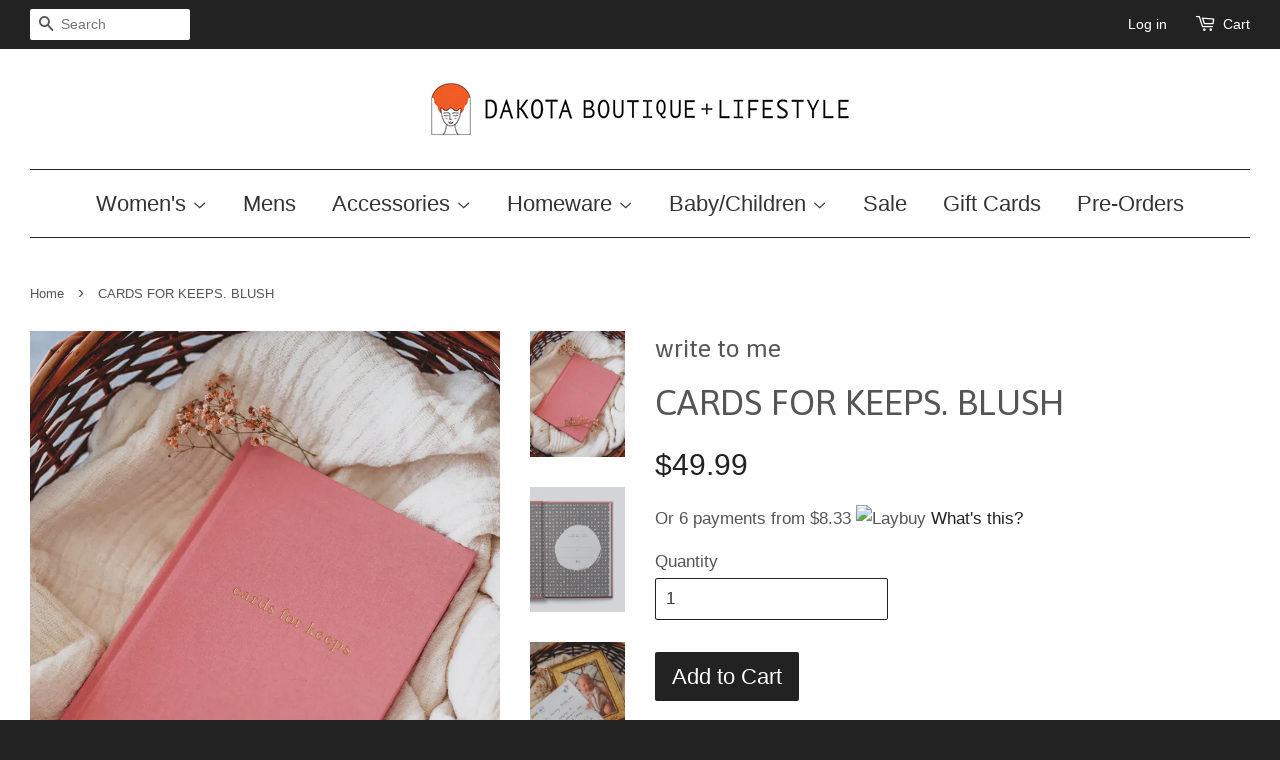

--- FILE ---
content_type: text/html; charset=utf-8
request_url: https://dakotaboutique.co.nz/products/cards-for-keeps-blush
body_size: 17848
content:
<!doctype html>
<meta name="google-site-verification" content="Cc8LKEx3Mmt-LL5h6OP4qXhFM_JxCkvw0oWIS19tjh0" />
<!--[if lt IE 7]><html class="no-js lt-ie9 lt-ie8 lt-ie7" lang="en"> <![endif]-->
<!--[if IE 7]><html class="no-js lt-ie9 lt-ie8" lang="en"> <![endif]-->
<!--[if IE 8]><html class="no-js lt-ie9" lang="en"> <![endif]-->
<!--[if IE 9 ]><html class="ie9 no-js"> <![endif]-->
<!--[if (gt IE 9)|!(IE)]><!--> <html class="no-js"> <!--<![endif]-->
<!--LOOMI SDK-->
<!--DO NOT EDIT-->
<link rel="preconnect"  href="https://live.visually-io.com/" crossorigin data-em-disable>
<link rel="dns-prefetch" href="https://live.visually-io.com/" data-em-disable>
<script>
    (()=> {
        const env = 2;
        var store = "dakota-boutique.myshopify.com";
        var alias = store.replace(".myshopify.com", "").replaceAll("-", "_").toUpperCase();
        var jitsuKey =  "js.9307928";
        window.loomi_ctx = {...(window.loomi_ctx || {}),storeAlias:alias,jitsuKey,env};
        
        
    
	
	var product = {};
	var variants = [];
	
	variants.push({id:44381500670261,policy:"deny",price:4999,iq:3});
	
	product.variants = variants;
	product.oos = !true;
	product.price = 4999 ;
	window.loomi_ctx.current_product=product;
	window.loomi_ctx.productId=8109544079669;
	window.loomi_ctx.variantId = 44381500670261;
	
    })()
</script>
<link href="https://live.visually-io.com/cf/DAKOTA_BOUTIQUE.js?k=js.9307928&e=2&s=DAKOTA_BOUTIQUE" rel="preload" as="script" data-em-disable>
<link href="https://live.visually-io.com/cf/DAKOTA_BOUTIQUE.js?k=js.9307928&e=2&s=DAKOTA_BOUTIQUE" rel="preload" as="script" data-em-disable>
<link href="https://assets.visually.io/widgets/vsly-preact.min.js" rel="preload" as="script" data-em-disable>
<script data-vsly="preact2" type="text/javascript" src="https://assets.visually.io/widgets/vsly-preact.min.js" data-em-disable></script>
<script type="text/javascript" src="https://live.visually-io.com/cf/DAKOTA_BOUTIQUE.js" data-em-disable></script>
<script type="text/javascript" src="https://live.visually-io.com/v/visually.js" data-em-disable></script>
<script defer type="text/javascript" src="https://live.visually-io.com/v/visually-a.js" data-em-disable></script>
<!--LOOMI SDK-->


<!-- Google tag (gtag.js) -->
<script async src="https://www.googletagmanager.com/gtag/js?id=G-4G4884MZLG"></script>
<script>
  window.dataLayer = window.dataLayer || [];
  function gtag(){dataLayer.push(arguments);}
  gtag('js', new Date());

  gtag('config', 'G-4G4884MZLG');
</script>
  
  <!-- Google Tag Manager -->
<script>(function(w,d,s,l,i){w[l]=w[l]||[];w[l].push({'gtm.start':
new Date().getTime(),event:'gtm.js'});var f=d.getElementsByTagName(s)[0],
j=d.createElement(s),dl=l!='dataLayer'?'&l='+l:'';j.async=true;j.src=
'https://www.googletagmanager.com/gtm.js?id='+i+dl;f.parentNode.insertBefore(j,f);
})(window,document,'script','dataLayer','GTM-5J45LV7');</script>
<!-- End Google Tag Manager -->
  
  <!-- Basic page needs ================================================== -->
  <meta charset="utf-8">
  <meta http-equiv="X-UA-Compatible" content="IE=edge,chrome=1">

  <meta name="google-site-verification" content="Cc8LKEx3Mmt-LL5h6OP4qXhFM_JxCkvw0oWIS19tjh0" />
  
  

  <!-- Title and description ================================================== -->
  <title>
  CARDS FOR KEEPS. BLUSH &ndash; Dakota Boutique
  </title>
  
  
  <meta name="description" content="A special journal to write cards that can be created from a partner, children or family. Each year cards can be designed with words, drawings or photos with well wishes for any occasion. Have your cards kept in one place to look back on with fond memories. Like a never-ending love letter over many years.">
  

  <!-- Product meta ================================================== -->
  

  <meta property="og:type" content="product">
  <meta property="og:title" content="CARDS FOR KEEPS. BLUSH">
  
  <meta property="og:image" content="http://dakotaboutique.co.nz/cdn/shop/products/cards_blush_800x_bc4794a2-4f4d-47e2-a7e0-e9d565ffc529_grande.webp?v=1675474976">
  <meta property="og:image:secure_url" content="https://dakotaboutique.co.nz/cdn/shop/products/cards_blush_800x_bc4794a2-4f4d-47e2-a7e0-e9d565ffc529_grande.webp?v=1675474976">
  
  <meta property="og:image" content="http://dakotaboutique.co.nz/cdn/shop/products/cardblush_5_800x_13c2c92a-81cb-4bd1-bfc2-137d631201e3_grande.webp?v=1675474975">
  <meta property="og:image:secure_url" content="https://dakotaboutique.co.nz/cdn/shop/products/cardblush_5_800x_13c2c92a-81cb-4bd1-bfc2-137d631201e3_grande.webp?v=1675474975">
  
  <meta property="og:image" content="http://dakotaboutique.co.nz/cdn/shop/products/cards_2_800x_b22ccb21-79a0-426f-9389-d7eff37a58b6_grande.webp?v=1675474977">
  <meta property="og:image:secure_url" content="https://dakotaboutique.co.nz/cdn/shop/products/cards_2_800x_b22ccb21-79a0-426f-9389-d7eff37a58b6_grande.webp?v=1675474977">
  
  <meta property="og:price:amount" content="49.99">
  <meta property="og:price:currency" content="NZD">


  <meta property="og:description" content="A special journal to write cards that can be created from a partner, children or family. Each year cards can be designed with words, drawings or photos with well wishes for any occasion. Have your cards kept in one place to look back on with fond memories. Like a never-ending love letter over many years.">

  <meta property="og:url" content="https://dakotaboutique.co.nz/products/cards-for-keeps-blush">
  <meta property="og:site_name" content="Dakota Boutique">

  

<meta name="twitter:card" content="summary">



  <meta name="twitter:title" content="CARDS FOR KEEPS. BLUSH">
  <meta name="twitter:description" content="A special journal to write cards that can be created from a partner, children or family. Each year cards can be designed with words, drawings or photos with well wishes for any occasion. Have your cards kept in one place to look back on with fond memories. Like a never-ending love letter over many years.">
  <meta name="twitter:image" content="https://dakotaboutique.co.nz/cdn/shop/products/cards_blush_800x_bc4794a2-4f4d-47e2-a7e0-e9d565ffc529_medium.webp?v=1675474976">
  <meta name="twitter:image:width" content="240">
  <meta name="twitter:image:height" content="240">



  <!-- Helpers ================================================== -->
  <link rel="canonical" href="https://dakotaboutique.co.nz/products/cards-for-keeps-blush">
  <meta name="viewport" content="width=device-width,initial-scale=1">
  <meta name="theme-color" content="#222222">

  <!-- CSS ================================================== -->
  <link href="//dakotaboutique.co.nz/cdn/shop/t/7/assets/timber.scss.css?v=68609394174565668421716256978" rel="stylesheet" type="text/css" media="all" />
  <link href="//dakotaboutique.co.nz/cdn/shop/t/7/assets/theme.scss.css?v=63599219611920844661716256978" rel="stylesheet" type="text/css" media="all" />

  

  
    
    
    <link href="//fonts.googleapis.com/css?family=Asap:400" rel="stylesheet" type="text/css" media="all" />
  




  <!-- Header hook for plugins ================================================== -->
  <script>window.performance && window.performance.mark && window.performance.mark('shopify.content_for_header.start');</script><meta name="google-site-verification" content="Cc8LKEx3Mmt-LL5h6OP4qXhFM_JxCkvw0oWIS19tjh0">
<meta id="shopify-digital-wallet" name="shopify-digital-wallet" content="/9307928/digital_wallets/dialog">
<meta name="shopify-checkout-api-token" content="7509b0cbaea96aabe1b38526329afae2">
<link rel="alternate" type="application/json+oembed" href="https://dakotaboutique.co.nz/products/cards-for-keeps-blush.oembed">
<script async="async" src="/checkouts/internal/preloads.js?locale=en-NZ"></script>
<link rel="preconnect" href="https://shop.app" crossorigin="anonymous">
<script async="async" src="https://shop.app/checkouts/internal/preloads.js?locale=en-NZ&shop_id=9307928" crossorigin="anonymous"></script>
<script id="apple-pay-shop-capabilities" type="application/json">{"shopId":9307928,"countryCode":"NZ","currencyCode":"NZD","merchantCapabilities":["supports3DS"],"merchantId":"gid:\/\/shopify\/Shop\/9307928","merchantName":"Dakota Boutique","requiredBillingContactFields":["postalAddress","email","phone"],"requiredShippingContactFields":["postalAddress","email","phone"],"shippingType":"shipping","supportedNetworks":["visa","masterCard","amex","jcb"],"total":{"type":"pending","label":"Dakota Boutique","amount":"1.00"},"shopifyPaymentsEnabled":true,"supportsSubscriptions":true}</script>
<script id="shopify-features" type="application/json">{"accessToken":"7509b0cbaea96aabe1b38526329afae2","betas":["rich-media-storefront-analytics"],"domain":"dakotaboutique.co.nz","predictiveSearch":true,"shopId":9307928,"locale":"en"}</script>
<script>var Shopify = Shopify || {};
Shopify.shop = "dakota-boutique.myshopify.com";
Shopify.locale = "en";
Shopify.currency = {"active":"NZD","rate":"1.0"};
Shopify.country = "NZ";
Shopify.theme = {"name":"Minimal (with Laybuy)","id":177922706,"schema_name":null,"schema_version":null,"theme_store_id":380,"role":"main"};
Shopify.theme.handle = "null";
Shopify.theme.style = {"id":null,"handle":null};
Shopify.cdnHost = "dakotaboutique.co.nz/cdn";
Shopify.routes = Shopify.routes || {};
Shopify.routes.root = "/";</script>
<script type="module">!function(o){(o.Shopify=o.Shopify||{}).modules=!0}(window);</script>
<script>!function(o){function n(){var o=[];function n(){o.push(Array.prototype.slice.apply(arguments))}return n.q=o,n}var t=o.Shopify=o.Shopify||{};t.loadFeatures=n(),t.autoloadFeatures=n()}(window);</script>
<script>
  window.ShopifyPay = window.ShopifyPay || {};
  window.ShopifyPay.apiHost = "shop.app\/pay";
  window.ShopifyPay.redirectState = null;
</script>
<script id="shop-js-analytics" type="application/json">{"pageType":"product"}</script>
<script defer="defer" async type="module" src="//dakotaboutique.co.nz/cdn/shopifycloud/shop-js/modules/v2/client.init-shop-cart-sync_BT-GjEfc.en.esm.js"></script>
<script defer="defer" async type="module" src="//dakotaboutique.co.nz/cdn/shopifycloud/shop-js/modules/v2/chunk.common_D58fp_Oc.esm.js"></script>
<script defer="defer" async type="module" src="//dakotaboutique.co.nz/cdn/shopifycloud/shop-js/modules/v2/chunk.modal_xMitdFEc.esm.js"></script>
<script type="module">
  await import("//dakotaboutique.co.nz/cdn/shopifycloud/shop-js/modules/v2/client.init-shop-cart-sync_BT-GjEfc.en.esm.js");
await import("//dakotaboutique.co.nz/cdn/shopifycloud/shop-js/modules/v2/chunk.common_D58fp_Oc.esm.js");
await import("//dakotaboutique.co.nz/cdn/shopifycloud/shop-js/modules/v2/chunk.modal_xMitdFEc.esm.js");

  window.Shopify.SignInWithShop?.initShopCartSync?.({"fedCMEnabled":true,"windoidEnabled":true});

</script>
<script>
  window.Shopify = window.Shopify || {};
  if (!window.Shopify.featureAssets) window.Shopify.featureAssets = {};
  window.Shopify.featureAssets['shop-js'] = {"shop-cart-sync":["modules/v2/client.shop-cart-sync_DZOKe7Ll.en.esm.js","modules/v2/chunk.common_D58fp_Oc.esm.js","modules/v2/chunk.modal_xMitdFEc.esm.js"],"init-fed-cm":["modules/v2/client.init-fed-cm_B6oLuCjv.en.esm.js","modules/v2/chunk.common_D58fp_Oc.esm.js","modules/v2/chunk.modal_xMitdFEc.esm.js"],"shop-cash-offers":["modules/v2/client.shop-cash-offers_D2sdYoxE.en.esm.js","modules/v2/chunk.common_D58fp_Oc.esm.js","modules/v2/chunk.modal_xMitdFEc.esm.js"],"shop-login-button":["modules/v2/client.shop-login-button_QeVjl5Y3.en.esm.js","modules/v2/chunk.common_D58fp_Oc.esm.js","modules/v2/chunk.modal_xMitdFEc.esm.js"],"pay-button":["modules/v2/client.pay-button_DXTOsIq6.en.esm.js","modules/v2/chunk.common_D58fp_Oc.esm.js","modules/v2/chunk.modal_xMitdFEc.esm.js"],"shop-button":["modules/v2/client.shop-button_DQZHx9pm.en.esm.js","modules/v2/chunk.common_D58fp_Oc.esm.js","modules/v2/chunk.modal_xMitdFEc.esm.js"],"avatar":["modules/v2/client.avatar_BTnouDA3.en.esm.js"],"init-windoid":["modules/v2/client.init-windoid_CR1B-cfM.en.esm.js","modules/v2/chunk.common_D58fp_Oc.esm.js","modules/v2/chunk.modal_xMitdFEc.esm.js"],"init-shop-for-new-customer-accounts":["modules/v2/client.init-shop-for-new-customer-accounts_C_vY_xzh.en.esm.js","modules/v2/client.shop-login-button_QeVjl5Y3.en.esm.js","modules/v2/chunk.common_D58fp_Oc.esm.js","modules/v2/chunk.modal_xMitdFEc.esm.js"],"init-shop-email-lookup-coordinator":["modules/v2/client.init-shop-email-lookup-coordinator_BI7n9ZSv.en.esm.js","modules/v2/chunk.common_D58fp_Oc.esm.js","modules/v2/chunk.modal_xMitdFEc.esm.js"],"init-shop-cart-sync":["modules/v2/client.init-shop-cart-sync_BT-GjEfc.en.esm.js","modules/v2/chunk.common_D58fp_Oc.esm.js","modules/v2/chunk.modal_xMitdFEc.esm.js"],"shop-toast-manager":["modules/v2/client.shop-toast-manager_DiYdP3xc.en.esm.js","modules/v2/chunk.common_D58fp_Oc.esm.js","modules/v2/chunk.modal_xMitdFEc.esm.js"],"init-customer-accounts":["modules/v2/client.init-customer-accounts_D9ZNqS-Q.en.esm.js","modules/v2/client.shop-login-button_QeVjl5Y3.en.esm.js","modules/v2/chunk.common_D58fp_Oc.esm.js","modules/v2/chunk.modal_xMitdFEc.esm.js"],"init-customer-accounts-sign-up":["modules/v2/client.init-customer-accounts-sign-up_iGw4briv.en.esm.js","modules/v2/client.shop-login-button_QeVjl5Y3.en.esm.js","modules/v2/chunk.common_D58fp_Oc.esm.js","modules/v2/chunk.modal_xMitdFEc.esm.js"],"shop-follow-button":["modules/v2/client.shop-follow-button_CqMgW2wH.en.esm.js","modules/v2/chunk.common_D58fp_Oc.esm.js","modules/v2/chunk.modal_xMitdFEc.esm.js"],"checkout-modal":["modules/v2/client.checkout-modal_xHeaAweL.en.esm.js","modules/v2/chunk.common_D58fp_Oc.esm.js","modules/v2/chunk.modal_xMitdFEc.esm.js"],"shop-login":["modules/v2/client.shop-login_D91U-Q7h.en.esm.js","modules/v2/chunk.common_D58fp_Oc.esm.js","modules/v2/chunk.modal_xMitdFEc.esm.js"],"lead-capture":["modules/v2/client.lead-capture_BJmE1dJe.en.esm.js","modules/v2/chunk.common_D58fp_Oc.esm.js","modules/v2/chunk.modal_xMitdFEc.esm.js"],"payment-terms":["modules/v2/client.payment-terms_Ci9AEqFq.en.esm.js","modules/v2/chunk.common_D58fp_Oc.esm.js","modules/v2/chunk.modal_xMitdFEc.esm.js"]};
</script>
<script>(function() {
  var isLoaded = false;
  function asyncLoad() {
    if (isLoaded) return;
    isLoaded = true;
    var urls = ["\/\/cool-image-magnifier.product-image-zoom.com\/js\/core\/main.min.js?timestamp=1670978291\u0026shop=dakota-boutique.myshopify.com"];
    for (var i = 0; i < urls.length; i++) {
      var s = document.createElement('script');
      s.type = 'text/javascript';
      s.async = true;
      s.src = urls[i];
      var x = document.getElementsByTagName('script')[0];
      x.parentNode.insertBefore(s, x);
    }
  };
  if(window.attachEvent) {
    window.attachEvent('onload', asyncLoad);
  } else {
    window.addEventListener('load', asyncLoad, false);
  }
})();</script>
<script id="__st">var __st={"a":9307928,"offset":46800,"reqid":"fade8b3b-d959-4785-b49e-3d4d935d5a78-1769365094","pageurl":"dakotaboutique.co.nz\/products\/cards-for-keeps-blush","u":"a4868c4a1323","p":"product","rtyp":"product","rid":8109544079669};</script>
<script>window.ShopifyPaypalV4VisibilityTracking = true;</script>
<script id="captcha-bootstrap">!function(){'use strict';const t='contact',e='account',n='new_comment',o=[[t,t],['blogs',n],['comments',n],[t,'customer']],c=[[e,'customer_login'],[e,'guest_login'],[e,'recover_customer_password'],[e,'create_customer']],r=t=>t.map((([t,e])=>`form[action*='/${t}']:not([data-nocaptcha='true']) input[name='form_type'][value='${e}']`)).join(','),a=t=>()=>t?[...document.querySelectorAll(t)].map((t=>t.form)):[];function s(){const t=[...o],e=r(t);return a(e)}const i='password',u='form_key',d=['recaptcha-v3-token','g-recaptcha-response','h-captcha-response',i],f=()=>{try{return window.sessionStorage}catch{return}},m='__shopify_v',_=t=>t.elements[u];function p(t,e,n=!1){try{const o=window.sessionStorage,c=JSON.parse(o.getItem(e)),{data:r}=function(t){const{data:e,action:n}=t;return t[m]||n?{data:e,action:n}:{data:t,action:n}}(c);for(const[e,n]of Object.entries(r))t.elements[e]&&(t.elements[e].value=n);n&&o.removeItem(e)}catch(o){console.error('form repopulation failed',{error:o})}}const l='form_type',E='cptcha';function T(t){t.dataset[E]=!0}const w=window,h=w.document,L='Shopify',v='ce_forms',y='captcha';let A=!1;((t,e)=>{const n=(g='f06e6c50-85a8-45c8-87d0-21a2b65856fe',I='https://cdn.shopify.com/shopifycloud/storefront-forms-hcaptcha/ce_storefront_forms_captcha_hcaptcha.v1.5.2.iife.js',D={infoText:'Protected by hCaptcha',privacyText:'Privacy',termsText:'Terms'},(t,e,n)=>{const o=w[L][v],c=o.bindForm;if(c)return c(t,g,e,D).then(n);var r;o.q.push([[t,g,e,D],n]),r=I,A||(h.body.append(Object.assign(h.createElement('script'),{id:'captcha-provider',async:!0,src:r})),A=!0)});var g,I,D;w[L]=w[L]||{},w[L][v]=w[L][v]||{},w[L][v].q=[],w[L][y]=w[L][y]||{},w[L][y].protect=function(t,e){n(t,void 0,e),T(t)},Object.freeze(w[L][y]),function(t,e,n,w,h,L){const[v,y,A,g]=function(t,e,n){const i=e?o:[],u=t?c:[],d=[...i,...u],f=r(d),m=r(i),_=r(d.filter((([t,e])=>n.includes(e))));return[a(f),a(m),a(_),s()]}(w,h,L),I=t=>{const e=t.target;return e instanceof HTMLFormElement?e:e&&e.form},D=t=>v().includes(t);t.addEventListener('submit',(t=>{const e=I(t);if(!e)return;const n=D(e)&&!e.dataset.hcaptchaBound&&!e.dataset.recaptchaBound,o=_(e),c=g().includes(e)&&(!o||!o.value);(n||c)&&t.preventDefault(),c&&!n&&(function(t){try{if(!f())return;!function(t){const e=f();if(!e)return;const n=_(t);if(!n)return;const o=n.value;o&&e.removeItem(o)}(t);const e=Array.from(Array(32),(()=>Math.random().toString(36)[2])).join('');!function(t,e){_(t)||t.append(Object.assign(document.createElement('input'),{type:'hidden',name:u})),t.elements[u].value=e}(t,e),function(t,e){const n=f();if(!n)return;const o=[...t.querySelectorAll(`input[type='${i}']`)].map((({name:t})=>t)),c=[...d,...o],r={};for(const[a,s]of new FormData(t).entries())c.includes(a)||(r[a]=s);n.setItem(e,JSON.stringify({[m]:1,action:t.action,data:r}))}(t,e)}catch(e){console.error('failed to persist form',e)}}(e),e.submit())}));const S=(t,e)=>{t&&!t.dataset[E]&&(n(t,e.some((e=>e===t))),T(t))};for(const o of['focusin','change'])t.addEventListener(o,(t=>{const e=I(t);D(e)&&S(e,y())}));const B=e.get('form_key'),M=e.get(l),P=B&&M;t.addEventListener('DOMContentLoaded',(()=>{const t=y();if(P)for(const e of t)e.elements[l].value===M&&p(e,B);[...new Set([...A(),...v().filter((t=>'true'===t.dataset.shopifyCaptcha))])].forEach((e=>S(e,t)))}))}(h,new URLSearchParams(w.location.search),n,t,e,['guest_login'])})(!0,!0)}();</script>
<script integrity="sha256-4kQ18oKyAcykRKYeNunJcIwy7WH5gtpwJnB7kiuLZ1E=" data-source-attribution="shopify.loadfeatures" defer="defer" src="//dakotaboutique.co.nz/cdn/shopifycloud/storefront/assets/storefront/load_feature-a0a9edcb.js" crossorigin="anonymous"></script>
<script crossorigin="anonymous" defer="defer" src="//dakotaboutique.co.nz/cdn/shopifycloud/storefront/assets/shopify_pay/storefront-65b4c6d7.js?v=20250812"></script>
<script data-source-attribution="shopify.dynamic_checkout.dynamic.init">var Shopify=Shopify||{};Shopify.PaymentButton=Shopify.PaymentButton||{isStorefrontPortableWallets:!0,init:function(){window.Shopify.PaymentButton.init=function(){};var t=document.createElement("script");t.src="https://dakotaboutique.co.nz/cdn/shopifycloud/portable-wallets/latest/portable-wallets.en.js",t.type="module",document.head.appendChild(t)}};
</script>
<script data-source-attribution="shopify.dynamic_checkout.buyer_consent">
  function portableWalletsHideBuyerConsent(e){var t=document.getElementById("shopify-buyer-consent"),n=document.getElementById("shopify-subscription-policy-button");t&&n&&(t.classList.add("hidden"),t.setAttribute("aria-hidden","true"),n.removeEventListener("click",e))}function portableWalletsShowBuyerConsent(e){var t=document.getElementById("shopify-buyer-consent"),n=document.getElementById("shopify-subscription-policy-button");t&&n&&(t.classList.remove("hidden"),t.removeAttribute("aria-hidden"),n.addEventListener("click",e))}window.Shopify?.PaymentButton&&(window.Shopify.PaymentButton.hideBuyerConsent=portableWalletsHideBuyerConsent,window.Shopify.PaymentButton.showBuyerConsent=portableWalletsShowBuyerConsent);
</script>
<script data-source-attribution="shopify.dynamic_checkout.cart.bootstrap">document.addEventListener("DOMContentLoaded",(function(){function t(){return document.querySelector("shopify-accelerated-checkout-cart, shopify-accelerated-checkout")}if(t())Shopify.PaymentButton.init();else{new MutationObserver((function(e,n){t()&&(Shopify.PaymentButton.init(),n.disconnect())})).observe(document.body,{childList:!0,subtree:!0})}}));
</script>
<link id="shopify-accelerated-checkout-styles" rel="stylesheet" media="screen" href="https://dakotaboutique.co.nz/cdn/shopifycloud/portable-wallets/latest/accelerated-checkout-backwards-compat.css" crossorigin="anonymous">
<style id="shopify-accelerated-checkout-cart">
        #shopify-buyer-consent {
  margin-top: 1em;
  display: inline-block;
  width: 100%;
}

#shopify-buyer-consent.hidden {
  display: none;
}

#shopify-subscription-policy-button {
  background: none;
  border: none;
  padding: 0;
  text-decoration: underline;
  font-size: inherit;
  cursor: pointer;
}

#shopify-subscription-policy-button::before {
  box-shadow: none;
}

      </style>

<script>window.performance && window.performance.mark && window.performance.mark('shopify.content_for_header.end');</script>

  

<!--[if lt IE 9]>
<script src="//cdnjs.cloudflare.com/ajax/libs/html5shiv/3.7.2/html5shiv.min.js" type="text/javascript"></script>
<script src="//dakotaboutique.co.nz/cdn/shop/t/7/assets/respond.min.js?v=52248677837542619231502066491" type="text/javascript"></script>
<link href="//dakotaboutique.co.nz/cdn/shop/t/7/assets/respond-proxy.html" id="respond-proxy" rel="respond-proxy" />
<link href="//dakotaboutique.co.nz/search?q=a061b092ee377e0554bc7c3e19566b3a" id="respond-redirect" rel="respond-redirect" />
<script src="//dakotaboutique.co.nz/search?q=a061b092ee377e0554bc7c3e19566b3a" type="text/javascript"></script>
<![endif]-->



  <script src="//ajax.googleapis.com/ajax/libs/jquery/1.11.0/jquery.min.js" type="text/javascript"></script>
  <script src="//dakotaboutique.co.nz/cdn/shop/t/7/assets/modernizr.min.js?v=26620055551102246001502066490" type="text/javascript"></script>

  
  
  

<!-- BEGIN app block: shopify://apps/cbb-add-to-cart/blocks/app-embed-block/a337a7bb-287b-4555-be68-8840dc3d7881 --><script>
    window.codeblackbelt = window.codeblackbelt || {};
    window.codeblackbelt.shop = window.codeblackbelt.shop || 'dakota-boutique.myshopify.com';
    </script><script src="//cdn.codeblackbelt.com/widgets/collections-add-to-cart/main.min.js?version=2026012607+1300" async></script>
<!-- END app block --><!-- BEGIN app block: shopify://apps/pagefly-page-builder/blocks/app-embed/83e179f7-59a0-4589-8c66-c0dddf959200 -->

<!-- BEGIN app snippet: pagefly-cro-ab-testing-main -->







<script>
  ;(function () {
    const url = new URL(window.location)
    const viewParam = url.searchParams.get('view')
    if (viewParam && viewParam.includes('variant-pf-')) {
      url.searchParams.set('pf_v', viewParam)
      url.searchParams.delete('view')
      window.history.replaceState({}, '', url)
    }
  })()
</script>



<script type='module'>
  
  window.PAGEFLY_CRO = window.PAGEFLY_CRO || {}

  window.PAGEFLY_CRO['data_debug'] = {
    original_template_suffix: "all_products",
    allow_ab_test: false,
    ab_test_start_time: 0,
    ab_test_end_time: 0,
    today_date_time: 1769365094000,
  }
  window.PAGEFLY_CRO['GA4'] = { enabled: false}
</script>

<!-- END app snippet -->








  <script src='https://cdn.shopify.com/extensions/019bb4f9-aed6-78a3-be91-e9d44663e6bf/pagefly-page-builder-215/assets/pagefly-helper.js' defer='defer'></script>

  <script src='https://cdn.shopify.com/extensions/019bb4f9-aed6-78a3-be91-e9d44663e6bf/pagefly-page-builder-215/assets/pagefly-general-helper.js' defer='defer'></script>

  <script src='https://cdn.shopify.com/extensions/019bb4f9-aed6-78a3-be91-e9d44663e6bf/pagefly-page-builder-215/assets/pagefly-snap-slider.js' defer='defer'></script>

  <script src='https://cdn.shopify.com/extensions/019bb4f9-aed6-78a3-be91-e9d44663e6bf/pagefly-page-builder-215/assets/pagefly-slideshow-v3.js' defer='defer'></script>

  <script src='https://cdn.shopify.com/extensions/019bb4f9-aed6-78a3-be91-e9d44663e6bf/pagefly-page-builder-215/assets/pagefly-slideshow-v4.js' defer='defer'></script>

  <script src='https://cdn.shopify.com/extensions/019bb4f9-aed6-78a3-be91-e9d44663e6bf/pagefly-page-builder-215/assets/pagefly-glider.js' defer='defer'></script>

  <script src='https://cdn.shopify.com/extensions/019bb4f9-aed6-78a3-be91-e9d44663e6bf/pagefly-page-builder-215/assets/pagefly-slideshow-v1-v2.js' defer='defer'></script>

  <script src='https://cdn.shopify.com/extensions/019bb4f9-aed6-78a3-be91-e9d44663e6bf/pagefly-page-builder-215/assets/pagefly-product-media.js' defer='defer'></script>

  <script src='https://cdn.shopify.com/extensions/019bb4f9-aed6-78a3-be91-e9d44663e6bf/pagefly-page-builder-215/assets/pagefly-product.js' defer='defer'></script>


<script id='pagefly-helper-data' type='application/json'>
  {
    "page_optimization": {
      "assets_prefetching": false
    },
    "elements_asset_mapper": {
      "Accordion": "https://cdn.shopify.com/extensions/019bb4f9-aed6-78a3-be91-e9d44663e6bf/pagefly-page-builder-215/assets/pagefly-accordion.js",
      "Accordion3": "https://cdn.shopify.com/extensions/019bb4f9-aed6-78a3-be91-e9d44663e6bf/pagefly-page-builder-215/assets/pagefly-accordion3.js",
      "CountDown": "https://cdn.shopify.com/extensions/019bb4f9-aed6-78a3-be91-e9d44663e6bf/pagefly-page-builder-215/assets/pagefly-countdown.js",
      "GMap1": "https://cdn.shopify.com/extensions/019bb4f9-aed6-78a3-be91-e9d44663e6bf/pagefly-page-builder-215/assets/pagefly-gmap.js",
      "GMap2": "https://cdn.shopify.com/extensions/019bb4f9-aed6-78a3-be91-e9d44663e6bf/pagefly-page-builder-215/assets/pagefly-gmap.js",
      "GMapBasicV2": "https://cdn.shopify.com/extensions/019bb4f9-aed6-78a3-be91-e9d44663e6bf/pagefly-page-builder-215/assets/pagefly-gmap.js",
      "GMapAdvancedV2": "https://cdn.shopify.com/extensions/019bb4f9-aed6-78a3-be91-e9d44663e6bf/pagefly-page-builder-215/assets/pagefly-gmap.js",
      "HTML.Video": "https://cdn.shopify.com/extensions/019bb4f9-aed6-78a3-be91-e9d44663e6bf/pagefly-page-builder-215/assets/pagefly-htmlvideo.js",
      "HTML.Video2": "https://cdn.shopify.com/extensions/019bb4f9-aed6-78a3-be91-e9d44663e6bf/pagefly-page-builder-215/assets/pagefly-htmlvideo2.js",
      "HTML.Video3": "https://cdn.shopify.com/extensions/019bb4f9-aed6-78a3-be91-e9d44663e6bf/pagefly-page-builder-215/assets/pagefly-htmlvideo2.js",
      "BackgroundVideo": "https://cdn.shopify.com/extensions/019bb4f9-aed6-78a3-be91-e9d44663e6bf/pagefly-page-builder-215/assets/pagefly-htmlvideo2.js",
      "Instagram": "https://cdn.shopify.com/extensions/019bb4f9-aed6-78a3-be91-e9d44663e6bf/pagefly-page-builder-215/assets/pagefly-instagram.js",
      "Instagram2": "https://cdn.shopify.com/extensions/019bb4f9-aed6-78a3-be91-e9d44663e6bf/pagefly-page-builder-215/assets/pagefly-instagram.js",
      "Insta3": "https://cdn.shopify.com/extensions/019bb4f9-aed6-78a3-be91-e9d44663e6bf/pagefly-page-builder-215/assets/pagefly-instagram3.js",
      "Tabs": "https://cdn.shopify.com/extensions/019bb4f9-aed6-78a3-be91-e9d44663e6bf/pagefly-page-builder-215/assets/pagefly-tab.js",
      "Tabs3": "https://cdn.shopify.com/extensions/019bb4f9-aed6-78a3-be91-e9d44663e6bf/pagefly-page-builder-215/assets/pagefly-tab3.js",
      "ProductBox": "https://cdn.shopify.com/extensions/019bb4f9-aed6-78a3-be91-e9d44663e6bf/pagefly-page-builder-215/assets/pagefly-cart.js",
      "FBPageBox2": "https://cdn.shopify.com/extensions/019bb4f9-aed6-78a3-be91-e9d44663e6bf/pagefly-page-builder-215/assets/pagefly-facebook.js",
      "FBLikeButton2": "https://cdn.shopify.com/extensions/019bb4f9-aed6-78a3-be91-e9d44663e6bf/pagefly-page-builder-215/assets/pagefly-facebook.js",
      "TwitterFeed2": "https://cdn.shopify.com/extensions/019bb4f9-aed6-78a3-be91-e9d44663e6bf/pagefly-page-builder-215/assets/pagefly-twitter.js",
      "Paragraph4": "https://cdn.shopify.com/extensions/019bb4f9-aed6-78a3-be91-e9d44663e6bf/pagefly-page-builder-215/assets/pagefly-paragraph4.js",

      "AliReviews": "https://cdn.shopify.com/extensions/019bb4f9-aed6-78a3-be91-e9d44663e6bf/pagefly-page-builder-215/assets/pagefly-3rd-elements.js",
      "BackInStock": "https://cdn.shopify.com/extensions/019bb4f9-aed6-78a3-be91-e9d44663e6bf/pagefly-page-builder-215/assets/pagefly-3rd-elements.js",
      "GloboBackInStock": "https://cdn.shopify.com/extensions/019bb4f9-aed6-78a3-be91-e9d44663e6bf/pagefly-page-builder-215/assets/pagefly-3rd-elements.js",
      "GrowaveWishlist": "https://cdn.shopify.com/extensions/019bb4f9-aed6-78a3-be91-e9d44663e6bf/pagefly-page-builder-215/assets/pagefly-3rd-elements.js",
      "InfiniteOptionsShopPad": "https://cdn.shopify.com/extensions/019bb4f9-aed6-78a3-be91-e9d44663e6bf/pagefly-page-builder-215/assets/pagefly-3rd-elements.js",
      "InkybayProductPersonalizer": "https://cdn.shopify.com/extensions/019bb4f9-aed6-78a3-be91-e9d44663e6bf/pagefly-page-builder-215/assets/pagefly-3rd-elements.js",
      "LimeSpot": "https://cdn.shopify.com/extensions/019bb4f9-aed6-78a3-be91-e9d44663e6bf/pagefly-page-builder-215/assets/pagefly-3rd-elements.js",
      "Loox": "https://cdn.shopify.com/extensions/019bb4f9-aed6-78a3-be91-e9d44663e6bf/pagefly-page-builder-215/assets/pagefly-3rd-elements.js",
      "Opinew": "https://cdn.shopify.com/extensions/019bb4f9-aed6-78a3-be91-e9d44663e6bf/pagefly-page-builder-215/assets/pagefly-3rd-elements.js",
      "Powr": "https://cdn.shopify.com/extensions/019bb4f9-aed6-78a3-be91-e9d44663e6bf/pagefly-page-builder-215/assets/pagefly-3rd-elements.js",
      "ProductReviews": "https://cdn.shopify.com/extensions/019bb4f9-aed6-78a3-be91-e9d44663e6bf/pagefly-page-builder-215/assets/pagefly-3rd-elements.js",
      "PushOwl": "https://cdn.shopify.com/extensions/019bb4f9-aed6-78a3-be91-e9d44663e6bf/pagefly-page-builder-215/assets/pagefly-3rd-elements.js",
      "ReCharge": "https://cdn.shopify.com/extensions/019bb4f9-aed6-78a3-be91-e9d44663e6bf/pagefly-page-builder-215/assets/pagefly-3rd-elements.js",
      "Rivyo": "https://cdn.shopify.com/extensions/019bb4f9-aed6-78a3-be91-e9d44663e6bf/pagefly-page-builder-215/assets/pagefly-3rd-elements.js",
      "TrackingMore": "https://cdn.shopify.com/extensions/019bb4f9-aed6-78a3-be91-e9d44663e6bf/pagefly-page-builder-215/assets/pagefly-3rd-elements.js",
      "Vitals": "https://cdn.shopify.com/extensions/019bb4f9-aed6-78a3-be91-e9d44663e6bf/pagefly-page-builder-215/assets/pagefly-3rd-elements.js",
      "Wiser": "https://cdn.shopify.com/extensions/019bb4f9-aed6-78a3-be91-e9d44663e6bf/pagefly-page-builder-215/assets/pagefly-3rd-elements.js"
    },
    "custom_elements_mapper": {
      "pf-click-action-element": "https://cdn.shopify.com/extensions/019bb4f9-aed6-78a3-be91-e9d44663e6bf/pagefly-page-builder-215/assets/pagefly-click-action-element.js",
      "pf-dialog-element": "https://cdn.shopify.com/extensions/019bb4f9-aed6-78a3-be91-e9d44663e6bf/pagefly-page-builder-215/assets/pagefly-dialog-element.js"
    }
  }
</script>


<!-- END app block --><link href="https://monorail-edge.shopifysvc.com" rel="dns-prefetch">
<script>(function(){if ("sendBeacon" in navigator && "performance" in window) {try {var session_token_from_headers = performance.getEntriesByType('navigation')[0].serverTiming.find(x => x.name == '_s').description;} catch {var session_token_from_headers = undefined;}var session_cookie_matches = document.cookie.match(/_shopify_s=([^;]*)/);var session_token_from_cookie = session_cookie_matches && session_cookie_matches.length === 2 ? session_cookie_matches[1] : "";var session_token = session_token_from_headers || session_token_from_cookie || "";function handle_abandonment_event(e) {var entries = performance.getEntries().filter(function(entry) {return /monorail-edge.shopifysvc.com/.test(entry.name);});if (!window.abandonment_tracked && entries.length === 0) {window.abandonment_tracked = true;var currentMs = Date.now();var navigation_start = performance.timing.navigationStart;var payload = {shop_id: 9307928,url: window.location.href,navigation_start,duration: currentMs - navigation_start,session_token,page_type: "product"};window.navigator.sendBeacon("https://monorail-edge.shopifysvc.com/v1/produce", JSON.stringify({schema_id: "online_store_buyer_site_abandonment/1.1",payload: payload,metadata: {event_created_at_ms: currentMs,event_sent_at_ms: currentMs}}));}}window.addEventListener('pagehide', handle_abandonment_event);}}());</script>
<script id="web-pixels-manager-setup">(function e(e,d,r,n,o){if(void 0===o&&(o={}),!Boolean(null===(a=null===(i=window.Shopify)||void 0===i?void 0:i.analytics)||void 0===a?void 0:a.replayQueue)){var i,a;window.Shopify=window.Shopify||{};var t=window.Shopify;t.analytics=t.analytics||{};var s=t.analytics;s.replayQueue=[],s.publish=function(e,d,r){return s.replayQueue.push([e,d,r]),!0};try{self.performance.mark("wpm:start")}catch(e){}var l=function(){var e={modern:/Edge?\/(1{2}[4-9]|1[2-9]\d|[2-9]\d{2}|\d{4,})\.\d+(\.\d+|)|Firefox\/(1{2}[4-9]|1[2-9]\d|[2-9]\d{2}|\d{4,})\.\d+(\.\d+|)|Chrom(ium|e)\/(9{2}|\d{3,})\.\d+(\.\d+|)|(Maci|X1{2}).+ Version\/(15\.\d+|(1[6-9]|[2-9]\d|\d{3,})\.\d+)([,.]\d+|)( \(\w+\)|)( Mobile\/\w+|) Safari\/|Chrome.+OPR\/(9{2}|\d{3,})\.\d+\.\d+|(CPU[ +]OS|iPhone[ +]OS|CPU[ +]iPhone|CPU IPhone OS|CPU iPad OS)[ +]+(15[._]\d+|(1[6-9]|[2-9]\d|\d{3,})[._]\d+)([._]\d+|)|Android:?[ /-](13[3-9]|1[4-9]\d|[2-9]\d{2}|\d{4,})(\.\d+|)(\.\d+|)|Android.+Firefox\/(13[5-9]|1[4-9]\d|[2-9]\d{2}|\d{4,})\.\d+(\.\d+|)|Android.+Chrom(ium|e)\/(13[3-9]|1[4-9]\d|[2-9]\d{2}|\d{4,})\.\d+(\.\d+|)|SamsungBrowser\/([2-9]\d|\d{3,})\.\d+/,legacy:/Edge?\/(1[6-9]|[2-9]\d|\d{3,})\.\d+(\.\d+|)|Firefox\/(5[4-9]|[6-9]\d|\d{3,})\.\d+(\.\d+|)|Chrom(ium|e)\/(5[1-9]|[6-9]\d|\d{3,})\.\d+(\.\d+|)([\d.]+$|.*Safari\/(?![\d.]+ Edge\/[\d.]+$))|(Maci|X1{2}).+ Version\/(10\.\d+|(1[1-9]|[2-9]\d|\d{3,})\.\d+)([,.]\d+|)( \(\w+\)|)( Mobile\/\w+|) Safari\/|Chrome.+OPR\/(3[89]|[4-9]\d|\d{3,})\.\d+\.\d+|(CPU[ +]OS|iPhone[ +]OS|CPU[ +]iPhone|CPU IPhone OS|CPU iPad OS)[ +]+(10[._]\d+|(1[1-9]|[2-9]\d|\d{3,})[._]\d+)([._]\d+|)|Android:?[ /-](13[3-9]|1[4-9]\d|[2-9]\d{2}|\d{4,})(\.\d+|)(\.\d+|)|Mobile Safari.+OPR\/([89]\d|\d{3,})\.\d+\.\d+|Android.+Firefox\/(13[5-9]|1[4-9]\d|[2-9]\d{2}|\d{4,})\.\d+(\.\d+|)|Android.+Chrom(ium|e)\/(13[3-9]|1[4-9]\d|[2-9]\d{2}|\d{4,})\.\d+(\.\d+|)|Android.+(UC? ?Browser|UCWEB|U3)[ /]?(15\.([5-9]|\d{2,})|(1[6-9]|[2-9]\d|\d{3,})\.\d+)\.\d+|SamsungBrowser\/(5\.\d+|([6-9]|\d{2,})\.\d+)|Android.+MQ{2}Browser\/(14(\.(9|\d{2,})|)|(1[5-9]|[2-9]\d|\d{3,})(\.\d+|))(\.\d+|)|K[Aa][Ii]OS\/(3\.\d+|([4-9]|\d{2,})\.\d+)(\.\d+|)/},d=e.modern,r=e.legacy,n=navigator.userAgent;return n.match(d)?"modern":n.match(r)?"legacy":"unknown"}(),u="modern"===l?"modern":"legacy",c=(null!=n?n:{modern:"",legacy:""})[u],f=function(e){return[e.baseUrl,"/wpm","/b",e.hashVersion,"modern"===e.buildTarget?"m":"l",".js"].join("")}({baseUrl:d,hashVersion:r,buildTarget:u}),m=function(e){var d=e.version,r=e.bundleTarget,n=e.surface,o=e.pageUrl,i=e.monorailEndpoint;return{emit:function(e){var a=e.status,t=e.errorMsg,s=(new Date).getTime(),l=JSON.stringify({metadata:{event_sent_at_ms:s},events:[{schema_id:"web_pixels_manager_load/3.1",payload:{version:d,bundle_target:r,page_url:o,status:a,surface:n,error_msg:t},metadata:{event_created_at_ms:s}}]});if(!i)return console&&console.warn&&console.warn("[Web Pixels Manager] No Monorail endpoint provided, skipping logging."),!1;try{return self.navigator.sendBeacon.bind(self.navigator)(i,l)}catch(e){}var u=new XMLHttpRequest;try{return u.open("POST",i,!0),u.setRequestHeader("Content-Type","text/plain"),u.send(l),!0}catch(e){return console&&console.warn&&console.warn("[Web Pixels Manager] Got an unhandled error while logging to Monorail."),!1}}}}({version:r,bundleTarget:l,surface:e.surface,pageUrl:self.location.href,monorailEndpoint:e.monorailEndpoint});try{o.browserTarget=l,function(e){var d=e.src,r=e.async,n=void 0===r||r,o=e.onload,i=e.onerror,a=e.sri,t=e.scriptDataAttributes,s=void 0===t?{}:t,l=document.createElement("script"),u=document.querySelector("head"),c=document.querySelector("body");if(l.async=n,l.src=d,a&&(l.integrity=a,l.crossOrigin="anonymous"),s)for(var f in s)if(Object.prototype.hasOwnProperty.call(s,f))try{l.dataset[f]=s[f]}catch(e){}if(o&&l.addEventListener("load",o),i&&l.addEventListener("error",i),u)u.appendChild(l);else{if(!c)throw new Error("Did not find a head or body element to append the script");c.appendChild(l)}}({src:f,async:!0,onload:function(){if(!function(){var e,d;return Boolean(null===(d=null===(e=window.Shopify)||void 0===e?void 0:e.analytics)||void 0===d?void 0:d.initialized)}()){var d=window.webPixelsManager.init(e)||void 0;if(d){var r=window.Shopify.analytics;r.replayQueue.forEach((function(e){var r=e[0],n=e[1],o=e[2];d.publishCustomEvent(r,n,o)})),r.replayQueue=[],r.publish=d.publishCustomEvent,r.visitor=d.visitor,r.initialized=!0}}},onerror:function(){return m.emit({status:"failed",errorMsg:"".concat(f," has failed to load")})},sri:function(e){var d=/^sha384-[A-Za-z0-9+/=]+$/;return"string"==typeof e&&d.test(e)}(c)?c:"",scriptDataAttributes:o}),m.emit({status:"loading"})}catch(e){m.emit({status:"failed",errorMsg:(null==e?void 0:e.message)||"Unknown error"})}}})({shopId: 9307928,storefrontBaseUrl: "https://dakotaboutique.co.nz",extensionsBaseUrl: "https://extensions.shopifycdn.com/cdn/shopifycloud/web-pixels-manager",monorailEndpoint: "https://monorail-edge.shopifysvc.com/unstable/produce_batch",surface: "storefront-renderer",enabledBetaFlags: ["2dca8a86"],webPixelsConfigList: [{"id":"965771573","configuration":"{ \"alias\": \"DAKOTA_BOUTIQUE\", \"apiKey\": \"ux4ung2maf2gh5lxklpkp.fc64n2iubntb63ae5o2db\" }","eventPayloadVersion":"v1","runtimeContext":"STRICT","scriptVersion":"089c563d4539df58b1e71259ac47d388","type":"APP","apiClientId":6779637,"privacyPurposes":["ANALYTICS","MARKETING","SALE_OF_DATA"],"dataSharingAdjustments":{"protectedCustomerApprovalScopes":["read_customer_address","read_customer_personal_data"]}},{"id":"912752949","configuration":"{\"config\":\"{\\\"pixel_id\\\":\\\"GT-TQKWVF4\\\",\\\"target_country\\\":\\\"NZ\\\",\\\"gtag_events\\\":[{\\\"type\\\":\\\"purchase\\\",\\\"action_label\\\":\\\"MC-1SFESWT80Q\\\"},{\\\"type\\\":\\\"page_view\\\",\\\"action_label\\\":\\\"MC-1SFESWT80Q\\\"},{\\\"type\\\":\\\"view_item\\\",\\\"action_label\\\":\\\"MC-1SFESWT80Q\\\"}],\\\"enable_monitoring_mode\\\":false}\"}","eventPayloadVersion":"v1","runtimeContext":"OPEN","scriptVersion":"b2a88bafab3e21179ed38636efcd8a93","type":"APP","apiClientId":1780363,"privacyPurposes":[],"dataSharingAdjustments":{"protectedCustomerApprovalScopes":["read_customer_address","read_customer_email","read_customer_name","read_customer_personal_data","read_customer_phone"]}},{"id":"shopify-app-pixel","configuration":"{}","eventPayloadVersion":"v1","runtimeContext":"STRICT","scriptVersion":"0450","apiClientId":"shopify-pixel","type":"APP","privacyPurposes":["ANALYTICS","MARKETING"]},{"id":"shopify-custom-pixel","eventPayloadVersion":"v1","runtimeContext":"LAX","scriptVersion":"0450","apiClientId":"shopify-pixel","type":"CUSTOM","privacyPurposes":["ANALYTICS","MARKETING"]}],isMerchantRequest: false,initData: {"shop":{"name":"Dakota Boutique","paymentSettings":{"currencyCode":"NZD"},"myshopifyDomain":"dakota-boutique.myshopify.com","countryCode":"NZ","storefrontUrl":"https:\/\/dakotaboutique.co.nz"},"customer":null,"cart":null,"checkout":null,"productVariants":[{"price":{"amount":49.99,"currencyCode":"NZD"},"product":{"title":"CARDS FOR KEEPS. BLUSH","vendor":"write to me","id":"8109544079669","untranslatedTitle":"CARDS FOR KEEPS. BLUSH","url":"\/products\/cards-for-keeps-blush","type":"books"},"id":"44381500670261","image":{"src":"\/\/dakotaboutique.co.nz\/cdn\/shop\/products\/cards_blush_800x_bc4794a2-4f4d-47e2-a7e0-e9d565ffc529.webp?v=1675474976"},"sku":"","title":"Default Title","untranslatedTitle":"Default Title"}],"purchasingCompany":null},},"https://dakotaboutique.co.nz/cdn","fcfee988w5aeb613cpc8e4bc33m6693e112",{"modern":"","legacy":""},{"shopId":"9307928","storefrontBaseUrl":"https:\/\/dakotaboutique.co.nz","extensionBaseUrl":"https:\/\/extensions.shopifycdn.com\/cdn\/shopifycloud\/web-pixels-manager","surface":"storefront-renderer","enabledBetaFlags":"[\"2dca8a86\"]","isMerchantRequest":"false","hashVersion":"fcfee988w5aeb613cpc8e4bc33m6693e112","publish":"custom","events":"[[\"page_viewed\",{}],[\"product_viewed\",{\"productVariant\":{\"price\":{\"amount\":49.99,\"currencyCode\":\"NZD\"},\"product\":{\"title\":\"CARDS FOR KEEPS. BLUSH\",\"vendor\":\"write to me\",\"id\":\"8109544079669\",\"untranslatedTitle\":\"CARDS FOR KEEPS. BLUSH\",\"url\":\"\/products\/cards-for-keeps-blush\",\"type\":\"books\"},\"id\":\"44381500670261\",\"image\":{\"src\":\"\/\/dakotaboutique.co.nz\/cdn\/shop\/products\/cards_blush_800x_bc4794a2-4f4d-47e2-a7e0-e9d565ffc529.webp?v=1675474976\"},\"sku\":\"\",\"title\":\"Default Title\",\"untranslatedTitle\":\"Default Title\"}}]]"});</script><script>
  window.ShopifyAnalytics = window.ShopifyAnalytics || {};
  window.ShopifyAnalytics.meta = window.ShopifyAnalytics.meta || {};
  window.ShopifyAnalytics.meta.currency = 'NZD';
  var meta = {"product":{"id":8109544079669,"gid":"gid:\/\/shopify\/Product\/8109544079669","vendor":"write to me","type":"books","handle":"cards-for-keeps-blush","variants":[{"id":44381500670261,"price":4999,"name":"CARDS FOR KEEPS. BLUSH","public_title":null,"sku":""}],"remote":false},"page":{"pageType":"product","resourceType":"product","resourceId":8109544079669,"requestId":"fade8b3b-d959-4785-b49e-3d4d935d5a78-1769365094"}};
  for (var attr in meta) {
    window.ShopifyAnalytics.meta[attr] = meta[attr];
  }
</script>
<script class="analytics">
  (function () {
    var customDocumentWrite = function(content) {
      var jquery = null;

      if (window.jQuery) {
        jquery = window.jQuery;
      } else if (window.Checkout && window.Checkout.$) {
        jquery = window.Checkout.$;
      }

      if (jquery) {
        jquery('body').append(content);
      }
    };

    var hasLoggedConversion = function(token) {
      if (token) {
        return document.cookie.indexOf('loggedConversion=' + token) !== -1;
      }
      return false;
    }

    var setCookieIfConversion = function(token) {
      if (token) {
        var twoMonthsFromNow = new Date(Date.now());
        twoMonthsFromNow.setMonth(twoMonthsFromNow.getMonth() + 2);

        document.cookie = 'loggedConversion=' + token + '; expires=' + twoMonthsFromNow;
      }
    }

    var trekkie = window.ShopifyAnalytics.lib = window.trekkie = window.trekkie || [];
    if (trekkie.integrations) {
      return;
    }
    trekkie.methods = [
      'identify',
      'page',
      'ready',
      'track',
      'trackForm',
      'trackLink'
    ];
    trekkie.factory = function(method) {
      return function() {
        var args = Array.prototype.slice.call(arguments);
        args.unshift(method);
        trekkie.push(args);
        return trekkie;
      };
    };
    for (var i = 0; i < trekkie.methods.length; i++) {
      var key = trekkie.methods[i];
      trekkie[key] = trekkie.factory(key);
    }
    trekkie.load = function(config) {
      trekkie.config = config || {};
      trekkie.config.initialDocumentCookie = document.cookie;
      var first = document.getElementsByTagName('script')[0];
      var script = document.createElement('script');
      script.type = 'text/javascript';
      script.onerror = function(e) {
        var scriptFallback = document.createElement('script');
        scriptFallback.type = 'text/javascript';
        scriptFallback.onerror = function(error) {
                var Monorail = {
      produce: function produce(monorailDomain, schemaId, payload) {
        var currentMs = new Date().getTime();
        var event = {
          schema_id: schemaId,
          payload: payload,
          metadata: {
            event_created_at_ms: currentMs,
            event_sent_at_ms: currentMs
          }
        };
        return Monorail.sendRequest("https://" + monorailDomain + "/v1/produce", JSON.stringify(event));
      },
      sendRequest: function sendRequest(endpointUrl, payload) {
        // Try the sendBeacon API
        if (window && window.navigator && typeof window.navigator.sendBeacon === 'function' && typeof window.Blob === 'function' && !Monorail.isIos12()) {
          var blobData = new window.Blob([payload], {
            type: 'text/plain'
          });

          if (window.navigator.sendBeacon(endpointUrl, blobData)) {
            return true;
          } // sendBeacon was not successful

        } // XHR beacon

        var xhr = new XMLHttpRequest();

        try {
          xhr.open('POST', endpointUrl);
          xhr.setRequestHeader('Content-Type', 'text/plain');
          xhr.send(payload);
        } catch (e) {
          console.log(e);
        }

        return false;
      },
      isIos12: function isIos12() {
        return window.navigator.userAgent.lastIndexOf('iPhone; CPU iPhone OS 12_') !== -1 || window.navigator.userAgent.lastIndexOf('iPad; CPU OS 12_') !== -1;
      }
    };
    Monorail.produce('monorail-edge.shopifysvc.com',
      'trekkie_storefront_load_errors/1.1',
      {shop_id: 9307928,
      theme_id: 177922706,
      app_name: "storefront",
      context_url: window.location.href,
      source_url: "//dakotaboutique.co.nz/cdn/s/trekkie.storefront.8d95595f799fbf7e1d32231b9a28fd43b70c67d3.min.js"});

        };
        scriptFallback.async = true;
        scriptFallback.src = '//dakotaboutique.co.nz/cdn/s/trekkie.storefront.8d95595f799fbf7e1d32231b9a28fd43b70c67d3.min.js';
        first.parentNode.insertBefore(scriptFallback, first);
      };
      script.async = true;
      script.src = '//dakotaboutique.co.nz/cdn/s/trekkie.storefront.8d95595f799fbf7e1d32231b9a28fd43b70c67d3.min.js';
      first.parentNode.insertBefore(script, first);
    };
    trekkie.load(
      {"Trekkie":{"appName":"storefront","development":false,"defaultAttributes":{"shopId":9307928,"isMerchantRequest":null,"themeId":177922706,"themeCityHash":"14924964987476702767","contentLanguage":"en","currency":"NZD","eventMetadataId":"bd093028-057a-4dbe-b415-05cb1331e1ad"},"isServerSideCookieWritingEnabled":true,"monorailRegion":"shop_domain","enabledBetaFlags":["65f19447"]},"Session Attribution":{},"S2S":{"facebookCapiEnabled":false,"source":"trekkie-storefront-renderer","apiClientId":580111}}
    );

    var loaded = false;
    trekkie.ready(function() {
      if (loaded) return;
      loaded = true;

      window.ShopifyAnalytics.lib = window.trekkie;

      var originalDocumentWrite = document.write;
      document.write = customDocumentWrite;
      try { window.ShopifyAnalytics.merchantGoogleAnalytics.call(this); } catch(error) {};
      document.write = originalDocumentWrite;

      window.ShopifyAnalytics.lib.page(null,{"pageType":"product","resourceType":"product","resourceId":8109544079669,"requestId":"fade8b3b-d959-4785-b49e-3d4d935d5a78-1769365094","shopifyEmitted":true});

      var match = window.location.pathname.match(/checkouts\/(.+)\/(thank_you|post_purchase)/)
      var token = match? match[1]: undefined;
      if (!hasLoggedConversion(token)) {
        setCookieIfConversion(token);
        window.ShopifyAnalytics.lib.track("Viewed Product",{"currency":"NZD","variantId":44381500670261,"productId":8109544079669,"productGid":"gid:\/\/shopify\/Product\/8109544079669","name":"CARDS FOR KEEPS. BLUSH","price":"49.99","sku":"","brand":"write to me","variant":null,"category":"books","nonInteraction":true,"remote":false},undefined,undefined,{"shopifyEmitted":true});
      window.ShopifyAnalytics.lib.track("monorail:\/\/trekkie_storefront_viewed_product\/1.1",{"currency":"NZD","variantId":44381500670261,"productId":8109544079669,"productGid":"gid:\/\/shopify\/Product\/8109544079669","name":"CARDS FOR KEEPS. BLUSH","price":"49.99","sku":"","brand":"write to me","variant":null,"category":"books","nonInteraction":true,"remote":false,"referer":"https:\/\/dakotaboutique.co.nz\/products\/cards-for-keeps-blush"});
      }
    });


        var eventsListenerScript = document.createElement('script');
        eventsListenerScript.async = true;
        eventsListenerScript.src = "//dakotaboutique.co.nz/cdn/shopifycloud/storefront/assets/shop_events_listener-3da45d37.js";
        document.getElementsByTagName('head')[0].appendChild(eventsListenerScript);

})();</script>
  <script>
  if (!window.ga || (window.ga && typeof window.ga !== 'function')) {
    window.ga = function ga() {
      (window.ga.q = window.ga.q || []).push(arguments);
      if (window.Shopify && window.Shopify.analytics && typeof window.Shopify.analytics.publish === 'function') {
        window.Shopify.analytics.publish("ga_stub_called", {}, {sendTo: "google_osp_migration"});
      }
      console.error("Shopify's Google Analytics stub called with:", Array.from(arguments), "\nSee https://help.shopify.com/manual/promoting-marketing/pixels/pixel-migration#google for more information.");
    };
    if (window.Shopify && window.Shopify.analytics && typeof window.Shopify.analytics.publish === 'function') {
      window.Shopify.analytics.publish("ga_stub_initialized", {}, {sendTo: "google_osp_migration"});
    }
  }
</script>
<script
  defer
  src="https://dakotaboutique.co.nz/cdn/shopifycloud/perf-kit/shopify-perf-kit-3.0.4.min.js"
  data-application="storefront-renderer"
  data-shop-id="9307928"
  data-render-region="gcp-us-east1"
  data-page-type="product"
  data-theme-instance-id="177922706"
  data-theme-name=""
  data-theme-version=""
  data-monorail-region="shop_domain"
  data-resource-timing-sampling-rate="10"
  data-shs="true"
  data-shs-beacon="true"
  data-shs-export-with-fetch="true"
  data-shs-logs-sample-rate="1"
  data-shs-beacon-endpoint="https://dakotaboutique.co.nz/api/collect"
></script>
</head> 
 
<meta name="google-site-verification" content="nXQsdRL60eorR6L-MU6XmST9stK6YE4tVmz1a9se5cw" />

  
<body id="cards-for-keeps-blush" class="template-product" >

  <!-- Google Tag Manager (noscript) -->
<noscript><iframe src="https://www.googletagmanager.com/ns.html?id=GTM-5J45LV7"
height="0" width="0" style="display:none;visibility:hidden"></iframe></noscript>
<!-- End Google Tag Manager (noscript) -->
  
<!-- Google Tag Manager (noscript) -->
<noscript><iframe src="https://www.googletagmanager.com/ns.html?id=GTM-PXQB4W2"
height="0" width="0" style="display:none;visibility:hidden"></iframe></noscript>
<!-- End Google Tag Manager (noscript) -->
  
  <div class="header-bar">
  <div class="wrapper medium-down--hide">
    <div class="post-large--display-table">

      <div class="header-bar__left post-large--display-table-cell">

        

        

        
          
            <div class="header-bar__module header-bar__search">
              


  <form action="/search" method="get" class="header-bar__search-form clearfix" role="search">
    
    <button type="submit" class="btn icon-fallback-text header-bar__search-submit">
      <span class="icon icon-search" aria-hidden="true"></span>
      <span class="fallback-text">Search</span>
    </button>
    <input type="search" name="q" value="" aria-label="Search" class="header-bar__search-input" placeholder="Search">
  </form>


            </div>
          
        

      </div>

      <div class="header-bar__right post-large--display-table-cell">

        
          <ul class="header-bar__module header-bar__module--list">
            
              <li>
                <a href="/account/login" id="customer_login_link">Log in</a>
              </li>
            
          </ul>
        

        <div class="header-bar__module">
          <span class="header-bar__sep" aria-hidden="true"></span>
          <a href="/cart" class="cart-page-link">
            <span class="icon icon-cart header-bar__cart-icon" aria-hidden="true"></span>
          </a>
        </div>

        <div class="header-bar__module">
          <a href="/cart" class="cart-page-link">
            Cart
            <span class="cart-count header-bar__cart-count hidden-count">0</span>
          </a>
        </div>

        

      </div>
    </div>
  </div>
  <div class="wrapper post-large--hide">
    <button type="button" class="mobile-nav-trigger" id="MobileNavTrigger">
      <span class="icon icon-hamburger" aria-hidden="true"></span>
      Menu
    </button>
    <a href="/cart" class="cart-page-link mobile-cart-page-link">
      <span class="icon icon-cart header-bar__cart-icon" aria-hidden="true"></span>
      Cart <span class="cart-count hidden-count">0</span>
    </a>
  </div>
  <ul id="MobileNav" class="mobile-nav post-large--hide">
  
  
  
  <li class="mobile-nav__link" aria-haspopup="true">
    
      <a href="/collections/womens" class="mobile-nav__sublist-trigger">
        Women's
        <span class="icon-fallback-text mobile-nav__sublist-expand">
  <span class="icon icon-plus" aria-hidden="true"></span>
  <span class="fallback-text">+</span>
</span>
<span class="icon-fallback-text mobile-nav__sublist-contract">
  <span class="icon icon-minus" aria-hidden="true"></span>
  <span class="fallback-text">-</span>
</span>
      </a>
      <ul class="mobile-nav__sublist">  
        
          <li class="mobile-nav__sublist-link">
            <a href="/collections/womens-top">Women's Top</a>
          </li>
        
          <li class="mobile-nav__sublist-link">
            <a href="/collections/womens-bottom">Womens Bottom</a>
          </li>
        
          <li class="mobile-nav__sublist-link">
            <a href="/collections/womens-dresses">Women's Dresses</a>
          </li>
        
          <li class="mobile-nav__sublist-link">
            <a href="/collections/jacket-s">Jacket’s and Coats</a>
          </li>
        
      </ul>
    
  </li>
  
  
  <li class="mobile-nav__link" aria-haspopup="true">
    
      <a href="/collections/mens" class="mobile-nav">
        Mens
      </a>
    
  </li>
  
  
  <li class="mobile-nav__link" aria-haspopup="true">
    
      <a href="/collections/accessories-1" class="mobile-nav__sublist-trigger">
        Accessories
        <span class="icon-fallback-text mobile-nav__sublist-expand">
  <span class="icon icon-plus" aria-hidden="true"></span>
  <span class="fallback-text">+</span>
</span>
<span class="icon-fallback-text mobile-nav__sublist-contract">
  <span class="icon icon-minus" aria-hidden="true"></span>
  <span class="fallback-text">-</span>
</span>
      </a>
      <ul class="mobile-nav__sublist">  
        
          <li class="mobile-nav__sublist-link">
            <a href="/collections/jewellery">Jewellery</a>
          </li>
        
          <li class="mobile-nav__sublist-link">
            <a href="/collections/footwear">Footwear</a>
          </li>
        
          <li class="mobile-nav__sublist-link">
            <a href="/collections/bags">Bags</a>
          </li>
        
      </ul>
    
  </li>
  
  
  <li class="mobile-nav__link" aria-haspopup="true">
    
      <a href="/collections/homeware" class="mobile-nav__sublist-trigger">
        Homeware
        <span class="icon-fallback-text mobile-nav__sublist-expand">
  <span class="icon icon-plus" aria-hidden="true"></span>
  <span class="fallback-text">+</span>
</span>
<span class="icon-fallback-text mobile-nav__sublist-contract">
  <span class="icon icon-minus" aria-hidden="true"></span>
  <span class="fallback-text">-</span>
</span>
      </a>
      <ul class="mobile-nav__sublist">  
        
          <li class="mobile-nav__sublist-link">
            <a href="/collections/candles-and-home-fragrances">Candles & Home Fragrances</a>
          </li>
        
          <li class="mobile-nav__sublist-link">
            <a href="/collections/kitchen">Kitchen & Dinning</a>
          </li>
        
          <li class="mobile-nav__sublist-link">
            <a href="/collections/glassware-jugs-pitchers">Glassware, Jugs & Pitchers</a>
          </li>
        
          <li class="mobile-nav__sublist-link">
            <a href="/collections/cushions">Cushions </a>
          </li>
        
          <li class="mobile-nav__sublist-link">
            <a href="/collections/bedding">Bedding</a>
          </li>
        
      </ul>
    
  </li>
  
  
  <li class="mobile-nav__link" aria-haspopup="true">
    
      <a href="/collections/kids" class="mobile-nav__sublist-trigger">
        Baby/Children
        <span class="icon-fallback-text mobile-nav__sublist-expand">
  <span class="icon icon-plus" aria-hidden="true"></span>
  <span class="fallback-text">+</span>
</span>
<span class="icon-fallback-text mobile-nav__sublist-contract">
  <span class="icon icon-minus" aria-hidden="true"></span>
  <span class="fallback-text">-</span>
</span>
      </a>
      <ul class="mobile-nav__sublist">  
        
          <li class="mobile-nav__sublist-link">
            <a href="/collections/kids">Baby</a>
          </li>
        
          <li class="mobile-nav__sublist-link">
            <a href="/collections/children-s">Children’s</a>
          </li>
        
      </ul>
    
  </li>
  
  
  <li class="mobile-nav__link" aria-haspopup="true">
    
      <a href="/collections/sale" class="mobile-nav">
        Sale
      </a>
    
  </li>
  
  
  <li class="mobile-nav__link" aria-haspopup="true">
    
      <a href="/products/gift-card" class="mobile-nav">
        Gift Cards
      </a>
    
  </li>
  
  
  <li class="mobile-nav__link" aria-haspopup="true">
    
      <a href="/collections/preorders" class="mobile-nav">
        Pre-Orders
      </a>
    
  </li>
  

  
    
      <li class="mobile-nav__link">
        <a href="/account/login" id="customer_login_link">Log in</a>
      </li>
      
        <li class="mobile-nav__link">
          <a href="/account/register" id="customer_register_link">Create account</a>
        </li>
      
    
  
  
  <li class="mobile-nav__link">
    
      <div class="header-bar__module header-bar__search">
        


  <form action="/search" method="get" class="header-bar__search-form clearfix" role="search">
    
    <button type="submit" class="btn icon-fallback-text header-bar__search-submit">
      <span class="icon icon-search" aria-hidden="true"></span>
      <span class="fallback-text">Search</span>
    </button>
    <input type="search" name="q" value="" aria-label="Search" class="header-bar__search-input" placeholder="Search">
  </form>


      </div>
    
  </li>
  
</ul>

</div>


  <header class="site-header" role="banner">
    <div class="wrapper">
      
      

      <div class="grid--full">
        <div class="grid__item">
          
            <div class="h1 site-header__logo" itemscope itemtype="http://schema.org/Organization">
          
            
              <a href="/" itemprop="url">
                <img src="//dakotaboutique.co.nz/cdn/shop/t/7/assets/logo.png?v=170444228917784228361681348895" alt="Dakota Boutique" itemprop="logo">
              </a>
            
          
            </div>
          
          
        </div>
      </div>
      <div class="grid--full medium-down--hide">
        <div class="grid__item">
          
<ul class="site-nav" id="AccessibleNav">
  
    
    
    
      <li class="site-nav--has-dropdown" aria-haspopup="true">
        <a href="/collections/womens" class="site-nav__link">
          Women's
          <span class="icon-fallback-text">
            <span class="icon icon-arrow-down" aria-hidden="true"></span>
          </span>
        </a>
        <ul class="site-nav__dropdown">
          
            <li>
              <a href="/collections/womens-top" class="site-nav__link">Women&#39;s Top</a>
            </li>
          
            <li>
              <a href="/collections/womens-bottom" class="site-nav__link">Womens Bottom</a>
            </li>
          
            <li>
              <a href="/collections/womens-dresses" class="site-nav__link">Women&#39;s Dresses</a>
            </li>
          
            <li>
              <a href="/collections/jacket-s" class="site-nav__link">Jacket’s and Coats</a>
            </li>
          
        </ul>
      </li>
    
  
    
    
    
      <li >
        <a href="/collections/mens" class="site-nav__link">Mens</a>
      </li>
    
  
    
    
    
      <li class="site-nav--has-dropdown" aria-haspopup="true">
        <a href="/collections/accessories-1" class="site-nav__link">
          Accessories
          <span class="icon-fallback-text">
            <span class="icon icon-arrow-down" aria-hidden="true"></span>
          </span>
        </a>
        <ul class="site-nav__dropdown">
          
            <li>
              <a href="/collections/jewellery" class="site-nav__link">Jewellery</a>
            </li>
          
            <li>
              <a href="/collections/footwear" class="site-nav__link">Footwear</a>
            </li>
          
            <li>
              <a href="/collections/bags" class="site-nav__link">Bags</a>
            </li>
          
        </ul>
      </li>
    
  
    
    
    
      <li class="site-nav--has-dropdown" aria-haspopup="true">
        <a href="/collections/homeware" class="site-nav__link">
          Homeware
          <span class="icon-fallback-text">
            <span class="icon icon-arrow-down" aria-hidden="true"></span>
          </span>
        </a>
        <ul class="site-nav__dropdown">
          
            <li>
              <a href="/collections/candles-and-home-fragrances" class="site-nav__link">Candles &amp; Home Fragrances</a>
            </li>
          
            <li>
              <a href="/collections/kitchen" class="site-nav__link">Kitchen &amp; Dinning</a>
            </li>
          
            <li>
              <a href="/collections/glassware-jugs-pitchers" class="site-nav__link">Glassware, Jugs &amp; Pitchers</a>
            </li>
          
            <li>
              <a href="/collections/cushions" class="site-nav__link">Cushions </a>
            </li>
          
            <li>
              <a href="/collections/bedding" class="site-nav__link">Bedding</a>
            </li>
          
        </ul>
      </li>
    
  
    
    
    
      <li class="site-nav--has-dropdown" aria-haspopup="true">
        <a href="/collections/kids" class="site-nav__link">
          Baby/Children
          <span class="icon-fallback-text">
            <span class="icon icon-arrow-down" aria-hidden="true"></span>
          </span>
        </a>
        <ul class="site-nav__dropdown">
          
            <li>
              <a href="/collections/kids" class="site-nav__link">Baby</a>
            </li>
          
            <li>
              <a href="/collections/children-s" class="site-nav__link">Children’s</a>
            </li>
          
        </ul>
      </li>
    
  
    
    
    
      <li >
        <a href="/collections/sale" class="site-nav__link">Sale</a>
      </li>
    
  
    
    
    
      <li >
        <a href="/products/gift-card" class="site-nav__link">Gift Cards</a>
      </li>
    
  
    
    
    
      <li >
        <a href="/collections/preorders" class="site-nav__link">Pre-Orders</a>
      </li>
    
  
</ul>

        </div>
      </div>
      
      

    </div>
  </header>

  <main class="wrapper main-content" role="main">
    <div class="grid">
        <div class="grid__item">
          <div itemscope itemtype="http://schema.org/Product">

  <meta itemprop="url" content="https://dakotaboutique.co.nz/products/cards-for-keeps-blush">
  <meta itemprop="image" content="//dakotaboutique.co.nz/cdn/shop/products/cards_blush_800x_bc4794a2-4f4d-47e2-a7e0-e9d565ffc529_grande.webp?v=1675474976">

  <div class="section-header section-header--breadcrumb">
    

<nav class="breadcrumb" role="navigation" aria-label="breadcrumbs">
  <a href="/" title="Back to the frontpage">Home</a>

  

    
    <span aria-hidden="true" class="breadcrumb__sep">&rsaquo;</span>
    <span>CARDS FOR KEEPS. BLUSH</span>

  
</nav>


  </div>

  <div class="product-single">
    <div class="grid product-single__hero">
      <div class="grid__item post-large--one-half">
        
        

          <div class="grid">

            <div class="grid__item four-fifths product-single__photos" id="ProductPhoto">
              
              <img src="//dakotaboutique.co.nz/cdn/shop/products/cards_blush_800x_bc4794a2-4f4d-47e2-a7e0-e9d565ffc529_1024x1024.webp?v=1675474976" alt="CARDS FOR KEEPS. BLUSH" id="ProductPhotoImg" data-image-id="40470881632565">
            </div>

            <div class="grid__item one-fifth">

              <ul class="grid product-single__thumbnails" id="ProductThumbs">
                
                  <li class="grid__item">
                    <a data-image-id="40470881632565" href="//dakotaboutique.co.nz/cdn/shop/products/cards_blush_800x_bc4794a2-4f4d-47e2-a7e0-e9d565ffc529_1024x1024.webp?v=1675474976" class="product-single__thumbnail">
                      <img src="//dakotaboutique.co.nz/cdn/shop/products/cards_blush_800x_bc4794a2-4f4d-47e2-a7e0-e9d565ffc529_grande.webp?v=1675474976" alt="CARDS FOR KEEPS. BLUSH">
                    </a>
                  </li>
                
                  <li class="grid__item">
                    <a data-image-id="40470881534261" href="//dakotaboutique.co.nz/cdn/shop/products/cardblush_5_800x_13c2c92a-81cb-4bd1-bfc2-137d631201e3_1024x1024.webp?v=1675474975" class="product-single__thumbnail">
                      <img src="//dakotaboutique.co.nz/cdn/shop/products/cardblush_5_800x_13c2c92a-81cb-4bd1-bfc2-137d631201e3_grande.webp?v=1675474975" alt="CARDS FOR KEEPS. BLUSH">
                    </a>
                  </li>
                
                  <li class="grid__item">
                    <a data-image-id="40470881796405" href="//dakotaboutique.co.nz/cdn/shop/products/cards_2_800x_b22ccb21-79a0-426f-9389-d7eff37a58b6_1024x1024.webp?v=1675474977" class="product-single__thumbnail">
                      <img src="//dakotaboutique.co.nz/cdn/shop/products/cards_2_800x_b22ccb21-79a0-426f-9389-d7eff37a58b6_grande.webp?v=1675474977" alt="CARDS FOR KEEPS. BLUSH">
                    </a>
                  </li>
                
                  <li class="grid__item">
                    <a data-image-id="40470881763637" href="//dakotaboutique.co.nz/cdn/shop/products/cards_5_800x_ae55bb9f-0281-421d-a08f-904640c22e4c_1024x1024.webp?v=1675474977" class="product-single__thumbnail">
                      <img src="//dakotaboutique.co.nz/cdn/shop/products/cards_5_800x_ae55bb9f-0281-421d-a08f-904640c22e4c_grande.webp?v=1675474977" alt="CARDS FOR KEEPS. BLUSH">
                    </a>
                  </li>
                
                  <li class="grid__item">
                    <a data-image-id="40470881599797" href="//dakotaboutique.co.nz/cdn/shop/products/cardsblush_6_800x_65c694a9-6514-48c5-993a-6933ec87707c_1024x1024.webp?v=1675474975" class="product-single__thumbnail">
                      <img src="//dakotaboutique.co.nz/cdn/shop/products/cardsblush_6_800x_65c694a9-6514-48c5-993a-6933ec87707c_grande.webp?v=1675474975" alt="CARDS FOR KEEPS. BLUSH">
                    </a>
                  </li>
                
                  <li class="grid__item">
                    <a data-image-id="40470881567029" href="//dakotaboutique.co.nz/cdn/shop/products/cardsblush_800x_c1753e5c-05fe-4723-9249-5e978b55ad97_1024x1024.webp?v=1675474975" class="product-single__thumbnail">
                      <img src="//dakotaboutique.co.nz/cdn/shop/products/cardsblush_800x_c1753e5c-05fe-4723-9249-5e978b55ad97_grande.webp?v=1675474975" alt="CARDS FOR KEEPS. BLUSH">
                    </a>
                  </li>
                
              </ul>

            </div>

          </div>

        

        
        <ul class="gallery" class="hidden">
          
          <li data-image-id="40470881632565" class="gallery__item" data-mfp-src="//dakotaboutique.co.nz/cdn/shop/products/cards_blush_800x_bc4794a2-4f4d-47e2-a7e0-e9d565ffc529_1024x1024.webp?v=1675474976"></li>
          
          <li data-image-id="40470881534261" class="gallery__item" data-mfp-src="//dakotaboutique.co.nz/cdn/shop/products/cardblush_5_800x_13c2c92a-81cb-4bd1-bfc2-137d631201e3_1024x1024.webp?v=1675474975"></li>
          
          <li data-image-id="40470881796405" class="gallery__item" data-mfp-src="//dakotaboutique.co.nz/cdn/shop/products/cards_2_800x_b22ccb21-79a0-426f-9389-d7eff37a58b6_1024x1024.webp?v=1675474977"></li>
          
          <li data-image-id="40470881763637" class="gallery__item" data-mfp-src="//dakotaboutique.co.nz/cdn/shop/products/cards_5_800x_ae55bb9f-0281-421d-a08f-904640c22e4c_1024x1024.webp?v=1675474977"></li>
          
          <li data-image-id="40470881599797" class="gallery__item" data-mfp-src="//dakotaboutique.co.nz/cdn/shop/products/cardsblush_6_800x_65c694a9-6514-48c5-993a-6933ec87707c_1024x1024.webp?v=1675474975"></li>
          
          <li data-image-id="40470881567029" class="gallery__item" data-mfp-src="//dakotaboutique.co.nz/cdn/shop/products/cardsblush_800x_c1753e5c-05fe-4723-9249-5e978b55ad97_1024x1024.webp?v=1675474975"></li>
          
        </ul>
         

      </div>
      <div class="grid__item post-large--one-half">
        
          <h3>write to me</h3>
        
        <h1 itemprop="name">CARDS FOR KEEPS. BLUSH</h1>

        <div itemprop="offers" itemscope itemtype="http://schema.org/Offer">
          

          <meta itemprop="priceCurrency" content="NZD">
          <link itemprop="availability" href="http://schema.org/InStock">          

          <div class="product-single__prices">
            <span id="ProductPrice" class="product-single__price" itemprop="price">
              $49.99
            </span>

            
          </div>
          
          <div class="laybuyInfo" style="margin-bottom: 15px">
            <span>Or 6 payments from $8.33</span>
            <img src="https://www.laybuy.com/assets/ico-laybuy.png" alt="Laybuy">
            <a href="https://www.laybuy.com/what-is-laybuy" target="_blank">What's this?</a>
</div>

          <form action="/cart/add" method="post" enctype="multipart/form-data" id="AddToCartForm">
            <select name="id" id="productSelect" class="product-single__variants">
              
                

                  <option  selected="selected"  data-sku="" value="44381500670261">Default Title - $49.99 NZD</option>

                
              
            </select>

            <div class="product-single__quantity">
              <label for="Quantity">Quantity</label>
              <input type="number" id="Quantity" name="quantity" value="1" min="1" class="quantity-selector">
            </div>

            <button type="submit" name="add" id="AddToCart" class="btn">
              <span id="AddToCartText">Add to Cart</span>
            </button>
          </form>
 
          <div class="product-description rte" itemprop="description">
            <meta charset="utf-8"><span data-mce-fragment="1">A special journal to write cards that can be created from a partner, children or family. Each year cards can be designed with words, drawings or photos with well wishes for any occasion. Have your cards kept in one place to look back on with fond memories. Like a never-ending love letter over many years.</span>
          </div>

          
            <hr class="hr--clear hr--small">
            <h4>Share this Product</h4>
            



<div class="social-sharing normal" data-permalink="https://dakotaboutique.co.nz/products/cards-for-keeps-blush">

  
    <a target="_blank" href="//www.facebook.com/sharer.php?u=https://dakotaboutique.co.nz/products/cards-for-keeps-blush" class="share-facebook">
      <span class="icon icon-facebook"></span>
      <span class="share-title">Share</span>
      
        <span class="share-count">0</span>
      
    </a>
  

  
    <a target="_blank" href="//twitter.com/share?url=https://dakotaboutique.co.nz/products/cards-for-keeps-blush&amp;text=CARDS%20FOR%20KEEPS.%20BLUSH" class="share-twitter">
      <span class="icon icon-twitter"></span>
      <span class="share-title">Tweet</span>
      
        <span class="share-count">0</span>
      
    </a>
  

  

    
      <a target="_blank" href="//pinterest.com/pin/create/button/?url=https://dakotaboutique.co.nz/products/cards-for-keeps-blush&amp;media=http://dakotaboutique.co.nz/cdn/shop/products/cards_blush_800x_bc4794a2-4f4d-47e2-a7e0-e9d565ffc529_1024x1024.webp?v=1675474976&amp;description=CARDS%20FOR%20KEEPS.%20BLUSH" class="share-pinterest">
        <span class="icon icon-pinterest"></span>
        <span class="share-title">Pin it</span>
        
          <span class="share-count">0</span>
        
      </a>
    

    
      <a target="_blank" href="//fancy.com/fancyit?ItemURL=https://dakotaboutique.co.nz/products/cards-for-keeps-blush&amp;Title=CARDS%20FOR%20KEEPS.%20BLUSH&amp;Category=Other&amp;ImageURL=//dakotaboutique.co.nz/cdn/shop/products/cards_blush_800x_bc4794a2-4f4d-47e2-a7e0-e9d565ffc529_1024x1024.webp?v=1675474976" class="share-fancy">
        <span class="icon icon-fancy"></span>
        <span class="share-title">Fancy</span>
      </a>
    

  

  
    <a target="_blank" href="//plus.google.com/share?url=https://dakotaboutique.co.nz/products/cards-for-keeps-blush" class="share-google">
      <!-- Cannot get Google+ share count with JS yet -->
      <span class="icon icon-google"></span>
      
        <span class="share-count">+1</span>
      
    </a>
  

</div>

          
        </div>

      </div>
    </div>
  </div>

  
    





  <hr class="hr--clear hr--small">
  <div class="section-header section-header--medium">
    <h4 class="section-header__title">More from this collection</h4>
  </div>
  <div class="grid-uniform grid-link__container">
    
    
    
      
        
          
          











<div class="grid__item one-quarter small--one-half">
  <a href="/collections/10/products/your-lingerie-anti-static-spray" class="grid-link text-center">
    <span class="grid-link__image grid-link__image--product">
      
      
      <span class="grid-link__image-centered">
        <img src="//dakotaboutique.co.nz/cdn/shop/products/2017-10-19-17.51.36-e1508388902284-338x450_large.jpg?v=1597622661" alt="Your Lingerie Anti-Static Spray">
      </span>
    </span>
    <p class="grid-link__title">Your Lingerie Anti-Static Spray</p>
    
      <p class="grid-link__title grid-link__vendor">Your Lingerie</p>
    
    <p class="grid-link__meta">
      
      
      $19.95
    </p>
  </a>
</div>

        
      
    
      
        
          
          











<div class="grid__item one-quarter small--one-half on-sale">
  <a href="/collections/10/products/pretty-basic-sandy-pants-black" class="grid-link text-center">
    <span class="grid-link__image grid-link__image--product">
      
        <span class="badge badge--sale">
          <span class="badge__text">Sale</span>
        </span>
      
      
      <span class="grid-link__image-centered">
        <img src="//dakotaboutique.co.nz/cdn/shop/products/sandy_pants_large.jpg?v=1528326595" alt="Pretty Basic Sandy Pants - Black">
      </span>
    </span>
    <p class="grid-link__title">Pretty Basic Sandy Pants - Black</p>
    
      <p class="grid-link__title grid-link__vendor">Pretty Basic</p>
    
    <p class="grid-link__meta">
      
      
      <s class="grid-link__sale_price">$139.00</s>
      
      $50.00
    </p>
  </a>
</div>

        
      
    
      
        
          
          











<div class="grid__item one-quarter small--one-half sold-out on-sale">
  <a href="/collections/10/products/pretty-basic-zach-pant-variety-of-sizes-3-colours" class="grid-link text-center">
    <span class="grid-link__image grid-link__image--product">
      
        <span class="badge badge--sale">
          <span class="badge__text">Sale</span>
        </span>
      
      
        <span class="badge badge--sold-out">
          <span class="badge__text">Sold Out</span>
        </span>
      
      <span class="grid-link__image-centered">
        <img src="//dakotaboutique.co.nz/cdn/shop/products/Lola_Swing_Top_Baby_Pink_Zach_Pant_Black_33650c47-1120-4ddd-9b1d-65ccc8e45617_large.jpg?v=1615071038" alt="Pretty Basic Zach Pant -Black">
      </span>
    </span>
    <p class="grid-link__title">Pretty Basic Zach Pant -Black</p>
    
      <p class="grid-link__title grid-link__vendor">Pretty Basic</p>
    
    <p class="grid-link__meta">
      
      
      <s class="grid-link__sale_price">$129.00</s>
      
      $20.00
    </p>
  </a>
</div>

        
      
    
      
        
          
          











<div class="grid__item one-quarter small--one-half">
  <a href="/collections/10/products/george-edi-classic-collection-medium-french-pear" class="grid-link text-center">
    <span class="grid-link__image grid-link__image--product">
      
      
      <span class="grid-link__image-centered">
        <img src="//dakotaboutique.co.nz/cdn/shop/products/G_E_Classis_MED_large.jpg?v=1442264282" alt="George &amp; Edi Perfumed Soy Candle - French Pear">
      </span>
    </span>
    <p class="grid-link__title">George & Edi Perfumed Soy Candle - French Pear</p>
    
      <p class="grid-link__title grid-link__vendor">George & Edi</p>
    
    <p class="grid-link__meta">
      
      
      $46.90
    </p>
  </a>
</div>

        
      
    
      
        
      
    
  </div>


  

</div>

<script src="//dakotaboutique.co.nz/cdn/shopifycloud/storefront/assets/themes_support/option_selection-b017cd28.js" type="text/javascript"></script>
<script>
  var selectCallback = function(variant, selector) {
    timber.productPage({
      money_format: "${{amount}}",
      variant: variant,
      selector: selector
    });
  };

  jQuery(function($) {
    new Shopify.OptionSelectors('productSelect', {
      product: {"id":8109544079669,"title":"CARDS FOR KEEPS. BLUSH","handle":"cards-for-keeps-blush","description":"\u003cmeta charset=\"utf-8\"\u003e\u003cspan data-mce-fragment=\"1\"\u003eA special journal to write cards that can be created from a partner, children or family. Each year cards can be designed with words, drawings or photos with well wishes for any occasion. Have your cards kept in one place to look back on with fond memories. Like a never-ending love letter over many years.\u003c\/span\u003e","published_at":"2023-02-22T09:09:46+13:00","created_at":"2023-02-04T14:42:53+13:00","vendor":"write to me","type":"books","tags":["10%","Baby Gift","Books","Gift","write to me"],"price":4999,"price_min":4999,"price_max":4999,"available":true,"price_varies":false,"compare_at_price":null,"compare_at_price_min":0,"compare_at_price_max":0,"compare_at_price_varies":false,"variants":[{"id":44381500670261,"title":"Default Title","option1":"Default Title","option2":null,"option3":null,"sku":"","requires_shipping":true,"taxable":true,"featured_image":null,"available":true,"name":"CARDS FOR KEEPS. BLUSH","public_title":null,"options":["Default Title"],"price":4999,"weight":0,"compare_at_price":null,"inventory_quantity":3,"inventory_management":"shopify","inventory_policy":"deny","barcode":"00670261","requires_selling_plan":false,"selling_plan_allocations":[]}],"images":["\/\/dakotaboutique.co.nz\/cdn\/shop\/products\/cards_blush_800x_bc4794a2-4f4d-47e2-a7e0-e9d565ffc529.webp?v=1675474976","\/\/dakotaboutique.co.nz\/cdn\/shop\/products\/cardblush_5_800x_13c2c92a-81cb-4bd1-bfc2-137d631201e3.webp?v=1675474975","\/\/dakotaboutique.co.nz\/cdn\/shop\/products\/cards_2_800x_b22ccb21-79a0-426f-9389-d7eff37a58b6.webp?v=1675474977","\/\/dakotaboutique.co.nz\/cdn\/shop\/products\/cards_5_800x_ae55bb9f-0281-421d-a08f-904640c22e4c.webp?v=1675474977","\/\/dakotaboutique.co.nz\/cdn\/shop\/products\/cardsblush_6_800x_65c694a9-6514-48c5-993a-6933ec87707c.webp?v=1675474975","\/\/dakotaboutique.co.nz\/cdn\/shop\/products\/cardsblush_800x_c1753e5c-05fe-4723-9249-5e978b55ad97.webp?v=1675474975"],"featured_image":"\/\/dakotaboutique.co.nz\/cdn\/shop\/products\/cards_blush_800x_bc4794a2-4f4d-47e2-a7e0-e9d565ffc529.webp?v=1675474976","options":["Title"],"media":[{"alt":null,"id":32809016787253,"position":1,"preview_image":{"aspect_ratio":0.756,"height":1058,"width":800,"src":"\/\/dakotaboutique.co.nz\/cdn\/shop\/products\/cards_blush_800x_bc4794a2-4f4d-47e2-a7e0-e9d565ffc529.webp?v=1675474976"},"aspect_ratio":0.756,"height":1058,"media_type":"image","src":"\/\/dakotaboutique.co.nz\/cdn\/shop\/products\/cards_blush_800x_bc4794a2-4f4d-47e2-a7e0-e9d565ffc529.webp?v=1675474976","width":800},{"alt":null,"id":32809016820021,"position":2,"preview_image":{"aspect_ratio":0.756,"height":1058,"width":800,"src":"\/\/dakotaboutique.co.nz\/cdn\/shop\/products\/cardblush_5_800x_13c2c92a-81cb-4bd1-bfc2-137d631201e3.webp?v=1675474975"},"aspect_ratio":0.756,"height":1058,"media_type":"image","src":"\/\/dakotaboutique.co.nz\/cdn\/shop\/products\/cardblush_5_800x_13c2c92a-81cb-4bd1-bfc2-137d631201e3.webp?v=1675474975","width":800},{"alt":null,"id":32809016852789,"position":3,"preview_image":{"aspect_ratio":0.756,"height":1058,"width":800,"src":"\/\/dakotaboutique.co.nz\/cdn\/shop\/products\/cards_2_800x_b22ccb21-79a0-426f-9389-d7eff37a58b6.webp?v=1675474977"},"aspect_ratio":0.756,"height":1058,"media_type":"image","src":"\/\/dakotaboutique.co.nz\/cdn\/shop\/products\/cards_2_800x_b22ccb21-79a0-426f-9389-d7eff37a58b6.webp?v=1675474977","width":800},{"alt":null,"id":32809016885557,"position":4,"preview_image":{"aspect_ratio":0.756,"height":1058,"width":800,"src":"\/\/dakotaboutique.co.nz\/cdn\/shop\/products\/cards_5_800x_ae55bb9f-0281-421d-a08f-904640c22e4c.webp?v=1675474977"},"aspect_ratio":0.756,"height":1058,"media_type":"image","src":"\/\/dakotaboutique.co.nz\/cdn\/shop\/products\/cards_5_800x_ae55bb9f-0281-421d-a08f-904640c22e4c.webp?v=1675474977","width":800},{"alt":null,"id":32809016918325,"position":5,"preview_image":{"aspect_ratio":0.756,"height":1058,"width":800,"src":"\/\/dakotaboutique.co.nz\/cdn\/shop\/products\/cardsblush_6_800x_65c694a9-6514-48c5-993a-6933ec87707c.webp?v=1675474975"},"aspect_ratio":0.756,"height":1058,"media_type":"image","src":"\/\/dakotaboutique.co.nz\/cdn\/shop\/products\/cardsblush_6_800x_65c694a9-6514-48c5-993a-6933ec87707c.webp?v=1675474975","width":800},{"alt":null,"id":32809016951093,"position":6,"preview_image":{"aspect_ratio":0.756,"height":1058,"width":800,"src":"\/\/dakotaboutique.co.nz\/cdn\/shop\/products\/cardsblush_800x_c1753e5c-05fe-4723-9249-5e978b55ad97.webp?v=1675474975"},"aspect_ratio":0.756,"height":1058,"media_type":"image","src":"\/\/dakotaboutique.co.nz\/cdn\/shop\/products\/cardsblush_800x_c1753e5c-05fe-4723-9249-5e978b55ad97.webp?v=1675474975","width":800}],"requires_selling_plan":false,"selling_plan_groups":[],"content":"\u003cmeta charset=\"utf-8\"\u003e\u003cspan data-mce-fragment=\"1\"\u003eA special journal to write cards that can be created from a partner, children or family. Each year cards can be designed with words, drawings or photos with well wishes for any occasion. Have your cards kept in one place to look back on with fond memories. Like a never-ending love letter over many years.\u003c\/span\u003e"},
      onVariantSelected: selectCallback,
      enableHistoryState: true
    });

    // Add label if only one product option and it isn't 'Title'. Could be 'Size'.
    

    // Hide selectors if we only have 1 variant and its title contains 'Default'.
    
      $('.selector-wrapper').hide();
    
  });
</script>

        </div>
    </div>
  </main>

  <footer class="site-footer small--text-center" role="contentinfo">

    <div class="wrapper">

      <div class="grid-uniform ">

        
        
        
        
        
        
        
        

        
        
        

        
          <div class="grid__item post-large--one-third medium--one-third">
            
            <h4>Quick Links</h4>
            
            <ul class="site-footer__links">
              
                <li><a href="/search">Search</a></li>
              
                <li><a href="/pages/about-us">About Us</a></li>
              
                <li><a href="/pages/terms-conditions">Terms + Conditions</a></li>
              
                <li><a href="/pages/delivery-shipping">Delivery + Shipping</a></li>
              
                <li><a href="/policies/terms-of-service">Terms of Service</a></li>
              
                <li><a href="/policies/refund-policy">Refund policy</a></li>
              
            </ul>
          </div>
        
        
         

        
          <div class="grid__item post-large--one-third medium--one-third">
            <h4>Follow Us</h4>
              
              <ul class="inline-list social-icons">
  
  
    <li>
      <a class="icon-fallback-text" href="https://www.facebook.com/dakotaboutique" title="Dakota Boutique on Facebook">
        <span class="icon icon-facebook" aria-hidden="true"></span>
        <span class="fallback-text">Facebook</span>
      </a>
    </li>
  
  
  
  
    <li>
      <a class="icon-fallback-text" href="https://instagram.com/dakotaboutiquenz/" title="Dakota Boutique on Instagram">
        <span class="icon icon-instagram" aria-hidden="true"></span>
        <span class="fallback-text">Instagram</span>
      </a>
    </li>
  
  
  
  
  
  
</ul>
          </div>
        

        
          <div class="grid__item post-large--one-third medium--one-third">
            <h4>Contact Us</h4>
            <div class="rte">sales@dakotaboutique.co.nz<br>120 Gordon Road
<br> Mosgiel<br>Dunedin<br>9024<br>New Zealand<br>ph-03-489-4464
<br>Opening Hours
<br>Mon - Fri 9am till 5:30pm <br>Sat  10am till 5pm & Sun 10am till 4pm</div>
          </div>
        

        
      </div>

      <hr class="hr--small hr--clear">

      <div class="grid">
        <div class="grid__item text-center">
          <p class="site-footer__links">Copyright &copy; 2026, <a href="/" title="">Dakota Boutique</a>. </p>
        </div>
      </div>
      
      
      <div class="grid">        
         <div class="grid__item text-center">
           <ul class="inline-list payment-icons">
             

               <li>
                 <span class="icon-fallback-text">
                   <span class="icon icon-visa" aria-hidden="true"></span>
                   <span class="fallback-text">visa</span>
                 </span>
               </li>
             
               <li>
                 <span class="icon-fallback-text">
                   <span class="icon icon-master" aria-hidden="true"></span>
                   <span class="fallback-text">master</span>
                 </span>
               </li>
             
           </ul>
         </div>        
       </div>
       

    </div>

  </footer>

  
  
  

  <script src="//dakotaboutique.co.nz/cdn/shop/t/7/assets/fastclick.min.js?v=29723458539410922371502066488" type="text/javascript"></script>
  <script src="//dakotaboutique.co.nz/cdn/shop/t/7/assets/timber.js?v=168285111030502324631502066496" type="text/javascript"></script>
  <script src="//dakotaboutique.co.nz/cdn/shop/t/7/assets/theme.js?v=79489193779809468551502066495" type="text/javascript"></script>

  

  
    
      <script src="//dakotaboutique.co.nz/cdn/shop/t/7/assets/magnific-popup.min.js?v=150056207394664341371502066490" type="text/javascript"></script>
    
  

  
    
      <script src="//dakotaboutique.co.nz/cdn/shop/t/7/assets/social-buttons.js?v=119607936257803311281502066495" type="text/javascript"></script>
    
  

</body>
              
              
</html>
